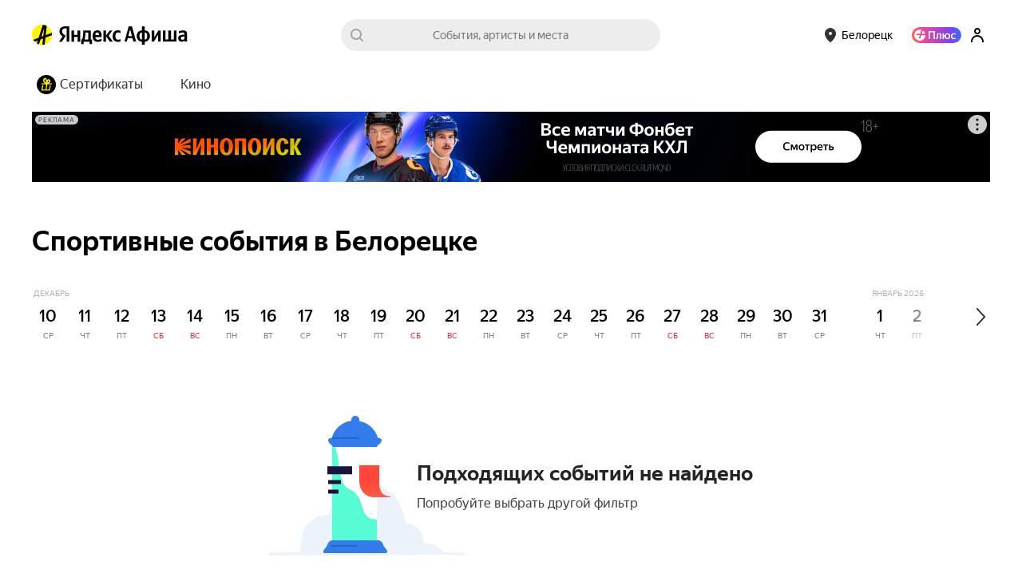

--- FILE ---
content_type: text/css
request_url: https://yastatic.net/s3/afisha-frontend/static/503/503.0/FooterCopyright.modern.css
body_size: -66
content:
.i97gMP{color:var(--opacity-black-50);font-size:12px;padding-bottom:2px;white-space:nowrap}
/*# sourceMappingURL=FooterCopyright.modern.css.map*/

--- FILE ---
content_type: text/javascript
request_url: https://yastatic.net/s3/afisha-frontend/static/503/503.0/6700.modern.js
body_size: 22271
content:
"use strict";(self.__LOADABLE_LOADED_CHUNKS__=self.__LOADABLE_LOADED_CHUNKS__||[]).push([[6700],{71779:(e,t,r)=>{r.d(t,{A:()=>n});let n={skeletonFeed:"xx2bLi",skeletonFeedTitle:"JsVo5F",skeletonFeedList:"V94Owo"}},49903:(e,t,r)=>{r.d(t,{A:()=>n});let n={skeletonFeedItem:"YtKE6j",skeletonFeedImage:"PvQepV",skeletonFeedInfo:"yWuuX6",skeletonInfoTitle:"LMo19F",skeletonPlace:"z9fcxT",vertical:"UQLyjh",skeletonFeed:"g7EoZA"}},96473:(e,t,r)=>{r.d(t,{A:()=>n});let n={rating:"p6Spvc",tooltip:"SyJ7OT",highRating:"dF2l4B",lowRating:"sCFybq",value:"h39kAc",medium:"t9bNzW",large:"LXfmR1",revertedTooltip:"u2r9lr"}},58523:(e,t,r)=>{r.d(t,{A:()=>n});let n={title:"nFow3t",text:"M3Y82A",carouselWrapper:"Pzvn93",carouselLoader:"Zp2086",hidden:"OYMWZn",featuredItem:"Wy1x0X",button:"gi5r_O",buttonNextSlide:"VM3wGe",buttonPrevSlide:"iAViwv"}},54003:(e,t,r)=>{r.d(t,{A:()=>n});let n={controls:"wO9Ylt"}},43293:(e,t,r)=>{r.d(t,{A:()=>n});let n={featured:"_BwwMV",info:"Bp4Kes",eventLink:"Rl7jRg",featuredTitle:"m5BxcW",preview:"pSshHk"}},37951:(e,t,r)=>{r.d(t,{A:()=>n});let n={wrapper:"kv6yQS"}},90915:(e,t,r)=>{r.d(t,{A:()=>n});let n={link:"Fe92kQ"}},42653:(e,t,r)=>{r.d(t,{A:()=>n});let n={featuredPromoImage:"WfjIXm"}},57269:(e,t,r)=>{r.d(t,{A:()=>n});let n={skeletonWrapper:"NijXP4",skeletonCarousel:"GqWdwV",skeletonSlide:"BSGUMk"}},77409:(e,t,r)=>{r.d(t,{A:()=>n});let n={slide:"mZ46i8",container:"bFiffV",blackout:"VqobW7"}},12729:(e,t,r)=>{r.d(t,{A:()=>n});let n={topInfo:"ESnipw",topTitle:"pgw3wX"}},48137:(e,t,r)=>{r.d(t,{A:()=>n});let n={featuredVideo:"ezZ4wl"}},76523:(e,t,r)=>{r.d(t,{A:()=>n});let n={button:"yZE19_",next:"xkjlHd",previous:"OgnLzD"}},92667:(e,t,r)=>{r.d(t,{A:()=>n});let n={root:"luej_3",content:"tlWAxz",more:"ium3rf"}},25385:(e,t,r)=>{r.d(t,{A:()=>n});let n={label:"XlDAVn",rounded:"xpbDhk",roundedPlus:"_1DFr9d",largeBadge:"kJj_LV",mediumBadge:"iXUl30",smallBadge:"GbvSfR",link:"kUlU5D",price:"Atba9S",discount:"tjIJG_"}},96834:(e,t,r)=>{r.d(t,{F:()=>i});var n=r(98968),a=r(86944),l=r(67027);let i=(0,n.Ay)`
    fragment Places on Places {
        items {
            ...Place
        }
        paging {
            ...Paging
        }
    }

    ${l.c}
    ${a.r}
`},63204:(e,t,r)=>{r.d(t,{r:()=>l});var n=r(98968),a=r(2509);let l=(0,n.Ay)`
    fragment FacetsButton on FacetsButton {
        tag {
            ...TagPreview
        }
        active
    }
    ${a.T}
`},72494:(e,t,r)=>{r.d(t,{r:()=>u});var n=r(98968),a=r(63204);let l=(0,n.Ay)`
    fragment FacetsSelect on FacetsSelect {
        emptyText
        options {
            ...FacetsButton
        }
    }
    ${a.r}
`,i=(0,n.Ay)`
    fragment RubricFacets on Facets {
        buttons {
            ...FacetsButton
        }
        selects {
            ...FacetsSelect
        }
    }
    ${a.r}
    ${l}
`;var o=r(86944);let s=(0,n.Ay)`
    fragment RubricFacetPlacePreview on PlacePreview {
        id
        url
        title
        isFavorite
    }
`,c=(0,n.Ay)`
    fragment RubricFacetPlaces on RubricFacetPlaces {
        items {
            place {
                ...RubricFacetPlacePreview
            }
        }
        paging {
            ...Paging
        }
    }
    ${s}
    ${o.r}
`,d=(0,n.Ay)`
    fragment RubricFacetSearchPlace on Place {
        id
        url
        title
        isFavorite
    }
`,u=(0,n.Ay)`
    query FacetsQuery($context: String!, $hasSuggestedPlace: Boolean!, $placeId: ID) {
        eventsFiltersTags: rubricFacets(tag: $context, device: web) {
            ...RubricFacets
        }

        eventsFiltersPlaces: rubricFacetPlaces(code: $context) {
            ...RubricFacetPlaces
        }

        suggestedPlace: place(id: $placeId) @include(if: $hasSuggestedPlace) {
            ...RubricFacetSearchPlace
        }
    }

    ${i}
    ${c}
    ${d}
`},7337:(e,t,r)=>{r.d(t,{$:()=>l});var n=r(98968),a=r(49105);let l=(0,n.Ay)`
    query FeaturedQuery(
        $tag: String!
        $desktop: Boolean!
        $ticketsEnabled: Boolean!
        $isFeaturedPersonalized: Boolean!
        $limit: PagingLimitInput!
        $offset: PagingOffsetInput!
    ) {
        featured(context: $tag, type: feature, device: web, paging: { limit: $limit, offset: $offset })
            @skip(if: $isFeaturedPersonalized) {
            ...FeaturedList
        }
        featuredPersonalized(context: $tag, type: feature, device: web, paging: { limit: $limit, offset: $offset })
            @include(if: $isFeaturedPersonalized) {
            ...FeaturedList
        }
    }

    ${a.n}
`},78991:(e,t,r)=>{r.d(t,{I:()=>n});let n=({selections:e})=>{if(!e)return[];let t=[];for(let r of e)r&&!r.isAllEventsSelection&&t.push(r);return t}},44346:(e,t,r)=>{r.d(t,{T:()=>n});let n=e=>{let{paging:t,items:r}=e;return{canSearch:t.total>r.length,popularPlaces:r.reduce((e,{place:{id:t,title:r}})=>t&&r?[...e,{id:t,title:r}]:e,[])}}},31447:(e,t,r)=>{r.d(t,{M:()=>a});let n=(e,t)=>t&&t.tag&&t.tag.code&&t.tag.name?[...e,{code:t.tag.code,name:t.tag.name}]:e,a=e=>({tagButtons:e.buttons.reduce(n,[]),tagSelects:e.selects.reduce((e,t)=>t&&t.emptyText&&t.options.length>0?[...e,{title:t.emptyText,options:t.options.reduce(n,[])}]:e,[])})},96514:(e,t,r)=>{r.d(t,{p:()=>a});var n=r(74351);let a=e=>{if(!e)return null;let t=[];for(let r of e.items)r&&t.push((0,n.V)(r));return{items:t,paging:e.paging}}},17959:(e,t,r)=>{r.d(t,{q:()=>s});var n=r(33962),a=r(74351),l=r(96142),i=r(93070),o=function(e){return e.closedPreviewDesktop="promoImage2ClosedPreviewDesktop",e.closedPreviewTouch="promoImage2ClosedPreviewTouch",e}(o||{});let s=e=>{let t=[];for(let r of e){let{interval:e,mainTag:s,actualEvents:c,count:d}=r,u=[];if(c)for(let e of c)e&&u.push((0,a.V)(e));let m={...(0,n.c)(r,Object.values(o)),date:e?.date,period:e?.period,mainTag:(0,l.t)(s,{isPlural:!0}),actualEvents:{data:u,paging:{total:d,limit:u.length,offset:0}},promoImage2:(0,i.l)(o,r)};t.push(m)}return t}},21147:(e,t,r)=>{r.d(t,{W:()=>s});var n=r(26287),a=r(41594),l=r.n(a),i=r(2381);let o=(0,n.Ay)({resolved:{},chunkName:()=>"index",isReady(e){let t=this.resolve(e);return!0===this.resolved[t]&&!!r.m[t]},importAsync:()=>r.e(3057).then(r.bind(r,30138)),requireAsync(e){let t=this.resolve(e);return this.resolved[t]=!1,this.importAsync(e).then(e=>(this.resolved[t]=!0,e))},requireSync(e){return r(this.resolve(e))},resolve:()=>30138},{fallback:l().createElement(i.B,null),ssr:!1}),s=e=>l().createElement(o,e)},2381:(e,t,r)=>{r.d(t,{B:()=>d});var n=r(41594),a=r.n(n),l=r(41784),i=r(46243),o=r(81935),s=r(70433),c=r(71779);let d=()=>{let e=(0,l.G)(i.O9);return a().createElement("div",{className:c.A.skeletonFeed},a().createElement(o.E,{className:c.A.skeletonFeedTitle}),a().createElement("div",{className:c.A.skeletonFeedList},a().createElement(s.p,{amount:e?4:3})))}},70433:(e,t,r)=>{r.d(t,{p:()=>s});var n=r(34164),a=r(41594),l=r.n(a),i=r(81935),o=r(49903);let s=({amount:e=1,isVertical:t=!1})=>l().createElement(l().Fragment,null,[...Array(e)].map((e,r)=>l().createElement("div",{key:r,className:(0,n.A)(o.A.skeletonFeedItem,t&&o.A.vertical)},l().createElement(i.E,{className:o.A.skeletonFeedImage}),l().createElement("div",{className:o.A.skeletonFeedInfo},l().createElement(i.E,{className:o.A.skeletonInfoTitle}),l().createElement(i.E,{className:o.A.skeletonPlace})))))},78387:(e,t,r)=>{r.d(t,{j:()=>f});var n=r(83088),a=r(59887),l=r(41594),i=r.n(l),o=r(64612),s=r(9938),c=r(38594),d=r(41784),u=r(5917),m=r(44886),p=r(5709),g=r(88873);let f=e=>{let t=(0,d.G)(u.Xj),r=(0,d.G)(m.DZ),l=r?.show_multifilters==="on"&&!(0,n.c)();return i().createElement(v,{"data-component":"EventsFiltersDesktop"},e.shouldShowOpenedCalendar&&i().createElement(h,null,i().createElement(g.V,{metrikaEntry:{context:[t]}},i().createElement(c.I,{size:"l"}))),e.shouldShowFilters&&i().createElement(E,null,l?i().createElement(a.f,null):i().createElement(p.sS,{itemsCssSelector:"[data-component=Chip]",itemsCountToSlide:3},i().createElement(k,null,i().createElement(g.V,{metrikaEntry:{context:[t]}},i().createElement(s.Q,{isTouch:!1,hasSelections:e.hasSelections}))))))},v=o.Ay.div.withConfig({displayName:"Wrapper",componentId:"sc-1ren1br-0"})(["margin:-22px -20px;& ","{padding:22px 0;}& *{box-sizing:border-box;}"],p.sS.$elements.Slider),E=o.Ay.div.withConfig({displayName:"FiltersWrapper",componentId:"sc-1ren1br-1"})(["& ","{border:0 solid #fff;border-left-width:20px;}& ","{border:0 solid #fff;border-right-width:20px;}"],p.sS.$elements.ControlLeft,p.sS.$elements.ControlRight),h=o.Ay.div.withConfig({displayName:"CalendarHolder",componentId:"sc-1ren1br-2"})(["margin:0 5px -23px 20px;"]),k=o.Ay.div.withConfig({displayName:"Inner",componentId:"sc-1ren1br-3"})(["display:flex;flex-wrap:nowrap;padding:0 20px;"])},84162:(e,t,r)=>{r.d(t,{m:()=>g});var n=r(83088),a=r(59887),l=r(41594),i=r(64612),o=r(9938),s=r(38594),c=r(41784),d=r(5917),u=r(44886),m=r(82259),p=r(88873);let g=e=>{let{hasSelections:t,shouldShowFilters:r,shouldShowOpenedCalendar:i}=e,m=(0,c.G)(d.Xj),g=(0,c.G)(u.DZ),b=g?.show_multifilters==="on"&&!(0,n.c)();return l.createElement(E,{"data-component":"EventsFiltersTouch"},i&&l.createElement(v,null,l.createElement(s.I,{size:"s"})),r&&l.createElement(f,null,l.createElement(h,null,b?l.createElement(a.f,null):l.createElement(k,null,l.createElement(p.V,{metrikaEntry:{context:[m]}},l.createElement(o.Q,{isTouch:!0,hasSelections:t}))))))},f=i.Ay.div.withConfig({displayName:"ScrollbarConcealer",componentId:"sc-6fhjr8-0"})(["overflow-y:hidden;"]),v=i.Ay.div.withConfig({displayName:"CalendarHolder",componentId:"sc-6fhjr8-1"})(["margin:15px 0 0 12px;& + ","{margin-top:-4px;}"],f),E=i.Ay.div.withConfig({displayName:"NativeScroll",componentId:"sc-6fhjr8-2"})(["overflow-y:hidden;& *{box-sizing:border-box;}"]),h=i.Ay.div.withConfig({displayName:"NativeScrollInner",componentId:"sc-6fhjr8-3"})(["overflow-x:auto;margin-bottom:-10px;padding-bottom:10px;-webkit-overflow-scrolling:touch;"]),k=i.Ay.div.withConfig({displayName:"Root",componentId:"sc-6fhjr8-4"})(["display:flex;flex-wrap:nowrap;padding:16px 0 18px 12px;& ","{padding-right:12px;}"],m.C.$elements.Item)},17538:(e,t,r)=>{r.d(t,{$:()=>s});var n=r(39161),a=r(41594),l=r(78268),i=r(88873),o=r(10181);let s=a.memo(e=>{let{items:t,selectedDate:r,selectedPeriod:s,onSelect:c,ItemComponent:d,shouldTranslate:u=!0}=e,{i18n:m}=(0,n.uB)(),p=(0,l.js)(t,m,u);return a.createElement(a.Fragment,null,p.map(({name:e,date:n,period:l},u)=>{let m=n===r&&l===s,p=()=>c(),g={isActive:m,label:e,onClick(){m?p():c({date:n,period:l})},onReset:p},f=t[u].name;return a.createElement(i.V,{trackShow:!0,trackClick:!0,metrikaEntry:{context:["date_preset",f]},key:u},e=>a.createElement(d,{ref:e},a.createElement(o.$,g)))}))})},82259:(e,t,r)=>{r.d(t,{C:()=>b});var n=r(41594),a=r(16833),l=r(64612),i=r(23541),o=r(37229),s=r(57697),c=r(65374),d=r(41784),u=r(8263),m=r(64821),p=r(88873),g=r(17538),f=r(25377),v=r(5187),E=r(36551),h=r(48551);let k=(0,a.F)(n.memo)(m.B),b=e=>{let t=!!e.isTouch,r=(0,d.G)(u.k),a=(0,s.o)(),{shouldShowDateFilter:l=!0,selectionInterval:m,shouldShowRubricFilter:b,onTotalReset:A,onTotalHide:S,onDateChange:x,onRubricChange:I,onPlaceChange:C,onTagsChange:T}=e,N=e=>{x(e),r&&(e&&e.date?a.set("date",e.date).set("period",`${e.period}`):a.delete("date").delete("period"))},P=e=>{if(C(e),r){let{id:t}=e,r=a.get("place");r&&r===t?r===t&&a.delete("place"):a.set("place",t)}},$=e=>{T(e),r&&(e.length?a.set("filter",e):a.delete("filter"))};return n.createElement(p.V,{metrikaEntry:{context:["filters"]}},n.createElement(y,{"data-component":"Filters","data-test-id":"filters.root"},n.createElement(w,{isHidden:!e.showResetButton},n.createElement(f.U,{isHidden:!e.showResetButton,onClick:b?()=>{A(),r&&a.delete("sort").delete("place").delete("filter")}:()=>{S(),r&&a.delete("sort").delete("place").delete("filter").delete("rubric")}})),l&&n.createElement(w,null,n.createElement(k,{isTouch:t,selectedDate:e.selectedDate.date,selectedPeriod:e.selectedDate.period,onChange:N,selectionInterval:m})),b&&n.createElement(w,null,n.createElement(v.e,{isTouch:t,options:e.rubricSelect?.options,onChange:e=>{I(e),r&&(e?a.set("rubric",e):a.delete("rubric"))},value:e.rubricSelect?.value,testId:"filters__select_rubric"})),e.datePresets&&(0,o.vb)(m)&&n.createElement(g.$,{items:e.datePresets,selectedDate:e.selectedDate.date,selectedPeriod:e.selectedDate.period,ItemComponent:w,onSelect:N}),e.places&&e.places.tagCode&&n.createElement(w,null,r?n.createElement(c.V,{tagCode:e.places.tagCode,canSearch:e.places.canSearch,selectedPlace:e.selectedPlace,popularPlaces:e.places.popularPlaces,onChange:P,isTouch:t,isRubric:b}):n.createElement(i.w,{tagCode:e.places.tagCode,canSearch:e.places.canSearch,selectedPlace:e.selectedPlace,popularPlaces:e.places.popularPlaces,onChange:P,isTouch:t,isRubric:b})),e.tagsSelects&&n.createElement(h.w,{items:e.tagsSelects,selected:e.selectedTags,onChange:$,ItemComponent:w,isTouch:t}),e.tagsButtons&&n.createElement(E._,{items:e.tagsButtons,selected:e.selectedTags,onChange:$,ItemComponent:w})))},y=l.Ay.span.withConfig({displayName:"Root",componentId:"sc-14od7wl-0"})(["display:flex;flex-wrap:nowrap;"]),w=l.Ay.span.withConfig({displayName:"Item",componentId:"sc-14od7wl-1"})(["padding-right:12px;transition:margin 0.3s ease;&:last-child{padding-right:0;}",""],e=>e.isHidden?(0,l.AH)(["padding-right:0 !important;"]):"");b.$elements={Root:y,Item:w}},25377:(e,t,r)=>{r.d(t,{U:()=>i});var n=r(41594),a=r(64612),l=r(88873);let i=n.memo(e=>n.createElement(l.V,{metrikaEntry:{context:["reset"]},trackShow:!e.isHidden,trackClick:!0},t=>n.createElement(c,{isHidden:e.isHidden,onClick:e.onClick,ref:t}))),o=e=>e.theme.chip2.height.m,s=e=>e.isHidden?1:o(e),c=a.Ay.button.withConfig({displayName:"Button",componentId:"orpn92-0"})(["width:","px;height:","px;display:block;padding:0;margin-left:","px;background:transparent;cursor:pointer;overflow:hidden;outline:0;border:0;transition:width 0.3s ease;&::after{content:'';width:","px;height:","px;display:inline-block;border-radius:100%;background:#333 url(",") no-repeat 50% 50%;background-size:12px;cursor:pointer;transform:scale(",");transition:transform 0.3s ease;}"],e=>s(e),e=>o(e),e=>e.isHidden?-1:0,e=>o(e),e=>o(e),r(60668),e=>+!e.isHidden)},36551:(e,t,r)=>{r.d(t,{_:()=>i});var n=r(41594),a=r(88873),l=r(10181);let i=n.memo(({items:e,selected:t,ItemComponent:r,onChange:i})=>n.createElement(n.Fragment,null,e.map(({id:e,label:o},s)=>n.createElement(a.V,{trackShow:!0,trackClick:!0,metrikaEntry:{context:["tag_buttons",e]},key:s},a=>{let s={label:o,isActive:t.includes(e),onClick(){i(t.some(t=>t===e)?t.filter(t=>t!==e):[...t,e])}};return n.createElement(r,{ref:a},n.createElement(l.$,s))}))))},48551:(e,t,r)=>{r.d(t,{w:()=>o});var n=r(41594),a=r(8980),l=r(88873),i=r(85129);let o=e=>{let{items:t,selected:r,ItemComponent:o,isTouch:s,onChange:c}=e;return n.createElement(n.Fragment,null,t.map((e,t)=>{function d(){return r.filter(e=>!p.some(t=>t.id===e))}let{label:u,value:m,options:p}=e,g={value:m,options:p,isTouch:s,labels:{title:u},onReset(){c(d())},onChange(e){if(e){var t;c((t=e.id,r.some(e=>e===t))?r.filter(t=>t!==e.id):d().concat(e.id))}},metrikaEntry:{context:[""]}};return n.createElement(l.V,{trackShow:!0,trackClick:!0,metrikaEntry:{context:["tag_selects",(0,a.s)(u)]},key:t},e=>n.createElement(o,{ref:e},n.createElement(i.l,g)))}))}},96518:(e,t,r)=>{r.d(t,{Y:()=>o});var n=r(41594),a=r.n(n),l=r(23565);function i(){return(i=Object.assign?Object.assign.bind():function(e){for(var t=1;t<arguments.length;t++){var r=arguments[t];for(var n in r)({}).hasOwnProperty.call(r,n)&&(e[n]=r[n])}return e}).apply(null,arguments)}let o=(0,n.forwardRef)((e,t)=>a().createElement(l.F,i({},e,{forwardedRef:t})))},23565:(e,t,r)=>{r.d(t,{F:()=>i});var n=r(41594),a=r.n(n),l=r(1126);class i extends n.Component{componentDidMount(){document.lazyLoadInstance&&document.lazyLoadInstance.update()}componentDidUpdate(){document.lazyLoadInstance&&document.lazyLoadInstance.update()}render(){let{loop:e,muted:t,preload:r,width:n,height:i,playsInline:o,poster:s,className:c,children:d,forwardedRef:u}=this.props;return a().createElement("video",{width:n,height:i,loop:e,muted:t,preload:r,playsInline:o,className:`${c} ${l.J}`,"data-poster":s,ref:u},d)}}},22296:(e,t,r)=>{r.d(t,{v:()=>o});var n=r(16833),a=r(37217),l=r(92280),i=r(35576);let o=(0,n.F)(e=>e,(0,a.D)(),(0,l.e)())(i.Q)},33034:(e,t,r)=>{r.d(t,{z:()=>l});var n=r(98968),a=r(96834);let l=(0,n.Ay)`
    query places(
        $context: String!
        $paging: PagingInput!
        $desktop: Boolean!
        $ticketsEnabled: Boolean!
        $coordinates: CoordinatesInput
        $sort: PlacesSort
        $search: String
        $sessionTags: [String]
        $placeTags: [String]
        $eventTags: [String]
    ) {
        places(
            context: $context
            paging: $paging
            coordinates: $coordinates
            sort: $sort
            search: $search
            sessionTags: $sessionTags
            placeTags: $placeTags
            eventTags: $eventTags
        ) {
            ...Places
        }
    }
    ${a.F}
`},59829:(e,t,r)=>{r.d(t,{z:()=>s});var n=r(41594),a=r.n(n),l=r(60233),i=r(22260);let o={root:"Z15Irv"},s=({typeCode:e})=>{let t=(0,l.I)(e);return a().createElement("div",{className:o.root},a().createElement(i.I,{type:t,width:120,height:120}))}},44645:(e,t,r)=>{r.d(t,{d:()=>s});var n=r(14207),a=r(39161),l=r(41594),i=r.n(l);let o={allEvents:"MjPQKb"},s=({link:e})=>e?i().createElement(n.$n,{color:"primary",size:"xl",as:"a",href:e,className:o.allEvents},i().createElement(a.x6,{id:"components.all_events_button.text",message:"Все события",comment:"Ссылка для перехода на все события из блока подборок на таче"})):null},43461:(e,t,r)=>{r.d(t,{n:()=>g});var n=r(87347),a=r(34164),l=r(41594),i=r.n(l),o=r(77597),s=r(41784),c=r(36714),d=r(46243),u=r(50850),m=r(6254);let p={profit:"C6Sfye"},g=e=>{let{className:t}=e,r=(0,s.G)(c.X4),l=(0,s.G)(d.O9);return r?null:l?i().createElement(m.N,{id:u.B.Rubric,adfoxBrandingId:"R-A-330627-10",puid:n.v_.RUBRICS,"data-test-id":"bigCommercialBanner.wrapper"}):i().createElement(o.j,{width:"100%",height:"250px",ids:["R-A-330627-10","R-A-330627-19","R-A-330627-20"],className:(0,a.A)(p.profit,t),"data-test-id":"bigCommercialBanner.wrapper"})}},4839:(e,t,r)=>{r.d(t,{X:()=>c});var n=r(39161),a=r(34164),l=r(41594),i=r.n(l),o=r(96473),s=r(78462);let c=({rating:e,options:t})=>{let{orientation:r="up",size:l=s.z.MEDIUM}=t||{},{value:c,type:d}=e;return i().createElement("div",{className:o.A.rating},i().createElement("div",{className:(0,a.A)(o.A.value,{[o.A.medium]:l===s.z.MEDIUM,[o.A.large]:l===s.z.LARGE},c<7?o.A.lowRating:o.A.highRating)},c.toFixed(1)),i().createElement("div",{className:(0,a.A)(o.A.tooltip,{[o.A.revertedTooltip]:"down"===r})},"kinopoisk"===d?i().createElement(n.x6,{id:"components.event_rating_with_tooltip.tooltip.kinopoisk",message:"Рейтинг на КиноПоиске",comment:"Всплывашка при наведении на рейтинг кинопоиска в новой карточке события"}):i().createElement(n.x6,{id:"components.event_rating_with_tooltip.tooltip.user",message:"Рейтинг пользователей",comment:"Всплывашка при наведении на пользовательский рейтинг в новой карточке события"})))}},78462:(e,t,r)=>{r.d(t,{z:()=>n});let n=function(e){return e.MEDIUM="medium",e.LARGE="large",e}({})},30981:(e,t,r)=>{r.d(t,{r:()=>g});var n=r(34164),a=r(41594),l=r.n(a),i=r(4589),o=r(88873),s=r(41784),c=r(5917),d=r(39829),u=r(28315),m=r(63963),p=r(58523);let g=({featured:e,isLoading:t,topEventsIdsFromProps:r})=>{let g=(0,a.useRef)(null),[f,v]=(0,a.useState)(0),E=(0,s.G)(c.Xj)||"main",h=()=>{g.current?.slickNext()},k=()=>{g.current?.slickPrev()};if(!e?.length)return null;let[b]=e,y=["rubric",E,"landing","featured"];return e.length<3?l().createElement(o.V,{metrikaEntry:{context:y},trackClick:!0,trackShow:!0},e=>l().createElement("div",{className:p.A.carouselWrapper,ref:e,"data-test-id":"featured.sliderContainer"},t?l().createElement(u.G,null):l().createElement("div",{className:p.A.featuredItem},l().createElement(m.i,{total:1,position:1,item:b,currentSlide:1,topEventsIdsFromProps:r})))):l().createElement(o.V,{metrikaEntry:{context:y},trackClick:!0,trackShow:!0},a=>l().createElement("div",{ref:a,className:p.A.carouselWrapper,"data-test-id":"featured.sliderContainer"},t?l().createElement(u.G,null):l().createElement(l().Fragment,null,l().createElement(i.A,{ref:e=>{e&&(g.current=e)},infinite:!0,slidesToShow:1,arrows:!1,variableWidth:!0,autoplay:!0,draggable:!0,autoplaySpeed:5e3,afterChange:e=>{v(e)}},e.map((t,n)=>l().createElement(m.i,{key:n,position:n+1,total:e.length,item:t,currentSlide:f+1,topEventsIdsFromProps:r}))),l().createElement(o.V,{trackClick:!0,trackShow:!0,metrikaEntry:{context:[...y,"featured_switch","prev"]}},e=>l().createElement(d.W,{className:(0,n.A)(p.A.button,p.A.buttonPrevSlide),onClick:k,direction:"previous",ref:e,"data-test-id":"featured.sliderPrevButton"})),l().createElement(o.V,{trackClick:!0,trackShow:!0,metrikaEntry:{context:[...y,"featured_switch","next"]}},e=>l().createElement(d.W,{className:(0,n.A)(p.A.button,p.A.buttonNextSlide),onClick:h,ref:e,"data-test-id":"featured.sliderNextButton"})))))}},3437:(e,t,r)=>{r.d(t,{L:()=>f});var n=r(86587),a=r(94987),l=r(23251),i=r(38892),o=r(83088),s=r(39161),c=r(38050),d=r(41784),u=r(5917),m=r(41594),p=r.n(m),g=r(27855);let f=({item:e,position:t,currentSlide:r,total:m,topEventsIdsFromProps:f})=>{let v,E=(0,d.G)(u.Xj)||"main";if((0,o.c)())v=f;else{let{topEventsIds:e}=(0,c.q)();v=e}let h=(0,a.k)(),{_:k}=(0,s.uB)();if(!e.event.event)return null;let b=`rubric_${E}_featured`,{darkTheme:y,title:w,event:{event:A,scheduleInfo:S,classified:x}}=e,{promoImage2:I,promoVideo:C,promoVideo2:T,id:N,tags:P,contentRating:$,url:M}=A,_=h.buildEventPageUrl(M,{source:b,refererSurface:"featured"}),D=k({id:"components.featured_desktop.advert.classified",message:"Реклама"}),L=x?D:P.find(e=>e?.type==="format")?.name,R=L?`${L}${l.Q}${$}`:$,F=!!v?.includes(N),z=A.type.code!==n.T.QUEST,B=[S?.placePreview,z&&(0,i.g)(S)].filter(e=>"string"==typeof e),j=B.length?B.join(l.t):null;return p().createElement(g.P,{isDarkTheme:y,video:C?.featuredDesktop??T?.featuredDesktop,image:I?.featuredDesktop,alt:w??"",info:{link:_,title:w,preview:j,subtitle:R,event:A,shouldShowTopEventBadge:F,scheduleInfo:S,position:t,currentSlide:r,classified:x,total:m},metrikaEntry:{context:["rubric",E,"landing","featured",`pos_no_${t}`,e.id,"event"]}})}},43517:(e,t,r)=>{r.d(t,{b:()=>g});var n=r(41594),a=r.n(n),l=r(80884),i=r(65826),o=r(22296),s=r(99114),c=r(41784),d=r(36714),u=r(46871),m=r(86766),p=r(54003);let g=({event:e,link:t,scheduleInfo:r})=>{let n=(0,c.G)(d.o4),g=r?.pushkinCardAllowed&&!n,f=e?.tickets?.some(e=>e?.plusWalletPercent&&e.plusWalletPercent>0),v=e?.tickets?.reduce((e,t)=>t?.plusWalletPercent&&t.plusWalletPercent>e?t.plusWalletPercent:e,0)??0;return a().createElement("div",{className:p.A.controls},f&&v>0&&!n&&a().createElement(l.E,{size:i.N.Large,amount:v}),g&&a().createElement(o.v,{size:s.L.Large}),a().createElement(u.Z,{url:t,event:e,options:{showDiscount:!0,isRounded:!0,size:m._.Large},"data-test-id":"featureDesktopEventInfo.ticketsPrice"}))}},53031:(e,t,r)=>{r.d(t,{K:()=>s});var n=r(41594),a=r.n(n),l=r(41784),i=r(5917),o=r(27855);let s=({item:e,position:t,currentSlide:r,total:n})=>{let{promoImage2:s,promoVideo2:c,title:d,subtitle:u,customUrl:m,id:p,darkTheme:g,image:f}=e,v=(0,l.G)(i.Xj)||"main",E=s.featuredDesktop??f?.featuredBanner;return a().createElement(o.P,{isDarkTheme:g,video:c.featuredDesktop,image:E,alt:d??"",info:{title:d,preview:u,link:m??"",position:t,currentSlide:r,total:n},metrikaEntry:{context:["rubric",v,"landing","featured",`pos_no_${t}`,p,"custom"]}})}},71491:(e,t,r)=>{r.d(t,{Z:()=>s});var n=r(41594),a=r.n(n),l=r(90737),i=r(17383),o=r(43293);let s=({info:e})=>{let{title:t,subtitle:r,preview:n,event:s,shouldShowTopEventBadge:c}=e;return a().createElement("div",{className:o.A.featured},a().createElement(i.w,{shouldShowTopEventBadge:c,subtitle:r,event:s}),a().createElement("div",{className:o.A.info},t&&a().createElement(l.Z,{className:o.A.featuredTitle,title:t}),n&&a().createElement("p",{className:o.A.preview},n)))}},90737:(e,t,r)=>{r.d(t,{Z:()=>i});var n=r(41594),a=r.n(n),l=r(49786);let i=({title:e,className:t})=>"string"==typeof e?a().createElement("h3",{className:t,dangerouslySetInnerHTML:{__html:(0,l.o)(e)},"data-test-id":"featured.slideTitle"}):a().createElement("h3",{className:t},e)},28561:(e,t,r)=>{r.d(t,{$:()=>c});var n=r(41594),a=r.n(n),l=r(69325),i=r(58819),o=r(84823),s=r(37951);let c=({media:e,link:t,shouldPlayVideo:r,isLazy:n,alt:c=""})=>e?a().createElement(a().Fragment,null,a().createElement(l.r,{link:t}),"video"===e.type?a().createElement("div",{className:s.A.wrapper},a().createElement(o.e,{video:e,shouldPlayVideo:r,isLazy:n})):a().createElement(i.F,{image:e,alt:c,isLazy:n})):a().createElement("div",{className:s.A.wrapper},a().createElement(l.r,{link:t}))},69325:(e,t,r)=>{r.d(t,{r:()=>u});var n=r(41594),a=r.n(n),l=r(96438),i=r(10174),o=r(41784),s=r(98471),c=r(90915);function d(){return(d=Object.assign?Object.assign.bind():function(e){for(var t=1;t<arguments.length;t++){var r=arguments[t];for(var n in r)({}).hasOwnProperty.call(r,n)&&(e[n]=r[n])}return e}).apply(null,arguments)}let u=({link:e,children:t})=>{let r=(0,o.G)(s.ud),n=i.V.checkIfIsInternalUrl(e),u=n?(0,l.O$)(e,{city:r},!0):e;return a().createElement("a",d({className:c.A.link,href:u,onMouseDown:e=>{e.preventDefault()}},n&&{target:"_blank",rel:"noopenner noreferrer"}),t)}},70487:(e,t,r)=>{r.d(t,{E:()=>c});var n=r(41594),a=r.n(n),l=r(94987),i=r(41784),o=r(5917),s=r(27855);let c=({item:e,position:t,currentSlide:r,total:n})=>{let c=(0,i.G)(o.Xj)||"main",d=(0,l.k)(),{darkTheme:u,title:m,place:{url:p,promoImage2:g,promoVideo2:f,title:v,type:{name:E}},id:h}=e,k=c?`rubric_${c}_featured`:"",b=d.buildPageUrl(p,{source:k}),y=m||v||"";return a().createElement(s.P,{isDarkTheme:u,video:f.featuredDesktop,image:g.featuredDesktop,alt:y,info:{title:y,subtitle:E,link:b,position:t,currentSlide:r,total:n},metrikaEntry:{context:["rubric",c,"landing","featured",`pos_no_${t}`,h,"place"]}})}},58819:(e,t,r)=>{r.d(t,{F:()=>s});var n=r(41594),a=r.n(n),l=r(67203),i=r(81184),o=r(42653);let s=({image:e,alt:t,isLazy:r})=>{let{retina:n}=e,s={src:e.url,srcSet:(0,i._x)(n),alt:t,width:940,height:380,className:o.A.featuredPromoImage};return r?a().createElement(l.o,s):a().createElement("img",s)}},68225:(e,t,r)=>{r.d(t,{n:()=>u});var n=r(39161),a=r(41594),l=r.n(a),i=r(94987),o=r(41784),s=r(5917),c=r(60335),d=r(27855);let u=({item:e,position:t,currentSlide:r,total:a})=>{let u=(0,o.G)(s.Xj)||"main",m=(0,i.k)();if(!e.selection)return null;let{title:p,selection:{url:g,promoImage2:f,promoVideo:v,promoVideo2:E,name:h,count:k},darkTheme:b}=e,y=`rubric_${u}_featured`,w=m.buildPageUrl(g,{source:y});return l().createElement(d.P,{isDarkTheme:b,video:v?.featuredDesktop??E?.featuredDesktop,image:f.featuredDesktop,alt:p||h,info:{link:w,subtitle:l().createElement(n.x6,{id:"components.featured_desktop.selection",message:"Подборка"}),preview:l().createElement(c.l,{count:k}),title:p||h,position:t,currentSlide:r,total:a},metrikaEntry:{context:["rubric",u,"landing","featured",`pos_no_${t}`,e.id,"selection"]}})}},28315:(e,t,r)=>{r.d(t,{G:()=>o});var n=r(41594),a=r.n(n),l=r(81935),i=r(57269);let o=()=>a().createElement("div",{className:i.A.skeletonWrapper},a().createElement("div",{className:i.A.skeletonCarousel},a().createElement("div",null,a().createElement(l.E,{className:i.A.skeletonSlide})),a().createElement("div",null,a().createElement(l.E,{className:i.A.skeletonSlide}))))},63963:(e,t,r)=>{r.d(t,{i:()=>d});var n=r(41594),a=r.n(n),l=r(25797),i=r(3437),o=r(53031),s=r(70487),c=r(68225);let d=({position:e,item:t,currentSlide:r,total:n,topEventsIdsFromProps:d})=>{switch(t.type){case l.X.PLACE_PREVIEW:return a().createElement(s.E,{item:t,position:e,currentSlide:r,total:n});case l.X.FEATURED_CUSTOM:return a().createElement(o.K,{item:t,position:e,currentSlide:r,total:n});case l.X.SELECTION:return a().createElement(c.n,{item:t,position:e,currentSlide:r,total:n});case l.X.ACTUAL_EVENT:default:return a().createElement(i.L,{item:t,position:e,currentSlide:r,total:n,topEventsIdsFromProps:d})}}},27855:(e,t,r)=>{r.d(t,{P:()=>p});var n=r(34164),a=r(41594),l=r.n(a),i=r(88873),o=r(30661),s=r(8716),c=r(43517),d=r(71491),u=r(28561),m=r(77409);let p=({video:e,image:t,alt:r,info:a,metrikaEntry:p,isDarkTheme:g})=>{let{event:f,shouldShowTopEventBadge:v,scheduleInfo:E,link:h,classified:k,position:b,currentSlide:y,total:w}=a,A=e?{...e,type:"video"}:t?{...t,type:"image"}:null;return l().createElement(i.V,{classifiedEntry:k&&{clickUrl:k.clickUrl,showUrl:k.statUrl},metrikaEntry:p,trackClick:!0,trackShow:!0},e=>l().createElement("div",{ref:e,className:m.A.slide},l().createElement("div",{"data-test-id":`featuredDesktopSlideContent.${f?.id}`,className:(0,n.A)(m.A.container,{[m.A.blackout]:!A||g})},l().createElement(u.$,{shouldPlayVideo:b===y,isLazy:b>2&&b!==w,media:A,alt:r,link:h}),l().createElement(d.Z,{info:a}),f&&l().createElement(c.b,{event:f,scheduleInfo:E,link:h}),v&&l().createElement(o.j,{className:s.D.FeaturedDesktop}))))}},17383:(e,t,r)=>{r.d(t,{w:()=>u});var n=r(41594),a=r.n(n),l=r(52982),i=r(71850),o=r(21929),s=r(4839),c=r(78462),d=r(12729);let u=({shouldShowTopEventBadge:e,subtitle:t,event:r})=>{let n;try{n=(0,o.W)()}catch{}let u=n?.hide_rating_ids||"",m=!(0,l.M)(u,r?.id)&&r&&(0,i.e)(r);return e?null:a().createElement("div",{className:d.A.topInfo},m&&a().createElement(s.X,{rating:m,options:{orientation:"down",size:c.z.LARGE}}),t&&a().createElement("p",{className:d.A.topTitle},t))}},84823:(e,t,r)=>{r.d(t,{e:()=>g});var n=r(41594),a=r.n(n),l=r(61225),i=r(16817),o=r(96518),s=r(41784),c=r(5917),d=r(72651),u=r(48137);let m=new Set,p=new Set,g=({video:e,shouldPlayVideo:t,isLazy:r})=>{let[g,f]=(0,n.useState)(Date.now()),{poster:v,mp4:E,webm:h}=e,k=(0,l.wA)(),b=(0,n.useRef)(null),y=(0,s.G)(c.Xj)||"main",w=E||h||v.x1.url;(0,i.A)(async()=>{if(b.current)if(t)try{await b.current.play(),!p.has(w)&&m.has(w)&&(p.add(w),k((0,d.XV)(["rubric",y,"landing","video","active",Date.now()-g])))}catch{b.current.pause()}else b.current.pause()},[t,w,g,y,k]);let A={loop:!0,muted:!0,preload:"none",poster:v.x1.url,playsInline:!0,className:u.A.featuredVideo,onCanPlay:()=>{m.has(w)||(m.add(w),k((0,d.XV)(["rubric",y,"landing","video","loaded",Date.now()-g])),f(Date.now()))},ref:b,children:[a().createElement("source",{key:E,src:E,type:"video/mp4"}),a().createElement("source",{key:h,src:h,type:"video/webm"})]};return r?a().createElement(o.Y,A):a().createElement("video",A)}},53187:(e,t,r)=>{r.d(t,{s:()=>ey});var n=r(39161),a=r(41594),l=r.n(a),i=r(94987),o=r(41784),s=r(12199),c=r(36714),d=r(34164);let u=function(e){return e[e.None=0]="None",e[e.Left=1]="Left",e[e.Right=2]="Right",e}({}),m=({ref:e,sliderWrapperRef:t,itemsCount:r,onTouchStart:n=()=>void 0,onTouchMove:l=()=>void 0,onTouchEnd:i=()=>void 0,onTransitionEnd:o=()=>void 0})=>{let s=(0,a.useRef)(0),c=(0,a.useRef)(0),d=(0,a.useRef)(0),m=(0,a.useRef)({x:0,y:0}),p=(0,a.useRef)(0),g=(0,a.useRef)(!1);(0,a.useEffect)(()=>{let t=e.current;return t&&r>1&&(t.onmousedown=f,t.addEventListener("touchstart",f),t.addEventListener("touchend",E),t.addEventListener("touchmove",v),t.addEventListener("transitionend",o)),()=>{t&&(t.removeEventListener("touchstart",f),t.removeEventListener("touchend",E),t.removeEventListener("touchmove",v),t.removeEventListener("transitionend",o))}},[e,r]);let f=t=>{p.current=Date.now();let r=e.current;d.current=r?r.getBoundingClientRect().x:0,"touchstart"===t.type&&"touches"in t?(s.current=t.touches[0].clientX,m.current={x:t.touches[0].clientX,y:t.touches[0].clientY}):"clientX"in t&&(s.current=t.clientX,m.current={x:t.clientX,y:t.clientY},document.onmouseup=E,document.onmousemove=v),n()},v=r=>{let n=0;if("touchmove"===r.type&&"touches"in r?(c.current=s.current-r.touches[0].clientX,s.current=r.touches[0].clientX,n=Math.abs(m.current.y-r.touches[0].clientY)):"clientX"in r&&(c.current=s.current-r.clientX,s.current=r.clientX,n=Math.abs(m.current.y-r.clientY)),Math.abs(m.current.x-s.current)>n){r.preventDefault();let n=e.current,a=t.current,i=a?parseInt(window.getComputedStyle(a).marginLeft,10):0;l((n?.getBoundingClientRect().x||0)-c.current-i);return}g.current=!0},E=()=>{let t=e.current,r=u.None;if(document.onmouseup=null,document.onmousemove=null,g.current){g.current=!1,i(r);return}if(!t)return i(r);let n=window.innerWidth/2;Date.now()-p.current<1e3&&(n=0);let a=t.getBoundingClientRect().x-d.current;a<-n?r=u.Right:a>n&&(r=u.Left),i(r,d.current)}},p={root:"nJJRmE",withPromoAction:"gKzPIm",container:"NOSexq",goApp:"vXeH62",nspk:"hOXDiY",controls:"VXSk9h",wrapper:"YFNHWP",wrapperWithOffset:"W50HFU",noTransition:"A0GyUc",pagination:"WKRFvy",progressBar:"GfIxzc",progress:"AMkm8q"},g=({delay:e,items:t,children:r})=>{let n={},i=[],g=(0,a.useRef)(!1),f=(0,a.useRef)(0),v=(0,a.useRef)(0),E=(0,a.useRef)(1),h=(0,a.useRef)(null),k=(0,a.useRef)(null),[b,y]=(0,a.useState)(!1),w=(0,o.G)(s.KC),A=(0,o.G)(c.Xd),S=(0,o.G)(c.o4),x=()=>i[E.current],I=()=>{k.current&&(k.current.style.transitionProperty="none",k.current.style.transitionDuration="0ms")},C=()=>{k.current&&(k.current.style.removeProperty("transition-property"),k.current.style.removeProperty("transition-duration"))},T=()=>{f.current=window.setInterval(()=>{if(v.current<100){v.current=v.current+1;let e=x();e&&(e.style.transform=`translate3d(${v.current-100}%, 0, 0)`)}else v.current>=100&&(z(),M({direction:u.Right}))},e/100)},N=()=>{clearInterval(f.current),f.current=0},P=()=>{let e=x();e&&(e.style.transform=""),v.current=0},$=(e,t)=>{let r=E.current||1,n=k.current;e===u.Right?(P(),E.current=r+1,window.requestAnimationFrame(()=>{n.style.transform=`translate3d(-${100*E.current}%, 0, 0)`})):e===u.Left?(P(),E.current=r-1,window.requestAnimationFrame(()=>{n.style.transform=`translate3d(-${100*E.current}%, 0, 0)`})):n.style.transform=`translate3d(-${t}%, 0, 0)`},M=({direction:e,initPosition:t,slide:r})=>{let n=k.current;if(n){if(C(),e)return $(e,t);"number"==typeof r?(P(),E.current=r,window.requestAnimationFrame(()=>{n.style.transform=`translate3d(-${100*E.current}%, 0, 0)`})):n.style.transform=`translate3d(-${100*E.current}%, 0, 0)`}},_=()=>{let e=k.current;if(!e)return;let r=t.length,n=E.current;if(n<1)N(),e.style.transform=`translate3d(-${100*r}%, 0, 0)`,E.current=r;else{if(!(n>r))return;N(),e.style.transform="translate3d(-100%, 0, 0)",E.current=1}I(),T()},D=(e,t)=>{t&&(i[e]=t)},L=(0,a.useCallback)(e=>{let t=n[e];t?.current&&setTimeout(()=>t.current.play(),100)},[n]),R=e=>{let t=n[e];t?.current&&t.current.pause()},F=(e,t)=>{let r=n[e],a=n[t];r.current&&a.current&&(a.current.currentTime=r.current.currentTime)},z=()=>{let e=E.current;R(e),e===t.length?F(e,0):0===e&&F(e,t.length)};m({ref:k,sliderWrapperRef:h,itemsCount:t?.length||0,onTouchStart:()=>{N(),z()},onTouchMove:e=>{g.current=!0,I();let t=k.current;t&&(t.style.transform=`translate3d(${e}px, 0, 0)`)},onTouchEnd:(e,t)=>{C(),z(),M({direction:e,initPosition:t}),f.current||T(),g.current||L(E.current),g.current=!1},onTransitionEnd:()=>{z(),_(),L(E.current)}}),(0,a.useEffect)(()=>{L(E.current)},[L]),(0,a.useEffect)(()=>(f.current&&N(),t.length>1&&(T(),C()),()=>{N()}),[e,t]),(0,a.useEffect)(()=>{let e=setTimeout(()=>{t.length>1&&y(!0)},0);return()=>clearTimeout(e)},[t]);let B=(0,a.useMemo)(()=>t?t.length<2?t:[t[t.length-1],...t,t[0]]:[],[t]);return t&&0!==t.length?l().createElement("div",{ref:h,className:(0,d.A)(p.root,w&&p.withPromoAction,S&&p.nspk,A&&p.goApp),"data-test-id":"featured.swiperRoot"},l().createElement("div",{className:(0,d.A)(p.container,"swiper-container"),"data-test-id":"featured.swiperContainer"},l().createElement("div",{className:(0,d.A)(p.wrapper,1!==t.length&&p.wrapperWithOffset,!b&&p.noTransition,"swiper-wrapper"),ref:k},r(B,n)),t.length>1&&l().createElement("div",{className:p.controls},t.map((e,t)=>{let r=t+1===E.current,n=t+1===E.current-1,a=t+1===E.current+1,i="featuredRubricSwiper.slide";return r?i="featuredRubricSwiper.activeSlide":n?i="featuredRubricSwiper.previousSlide":a&&(i="featuredRubricSwiper.nextSlide"),l().createElement("button",{className:p.pagination,key:t,"data-test-id":i,onClick:()=>{z(),M({slide:t+1})}},l().createElement("div",{className:p.progressBar},l().createElement("div",{className:p.progress,ref:e=>D(t+1,e)})))})))):null};var f=r(35134),v=r(23873),E=r(33988),h=r(98560),k=r(7228),b=r(75646),y=r(41868),w=r(69067),A=r(10389);let S={breakTextOnLimit:f.z,buildTestId:v.S,getPageTestId:b.Z,capitalize:E.Z,clampText:k.z,insertNbsps:function(e,t={}){if("string"!=typeof e)return e;let r=t.nbsp||" ";return e.split("").reduce((e,t)=>{let n=/\s/i.test(t),a=/[0-9]/i.test(t),l=/\.,;:!\?-–=\+/.test(t);return n?(e.wordLength>=1&&e.wordLength<4||e.isPrevCharDigit?e.result.push(r):e.result.push(t),e.wordLength=0):(e.wordLength=l?0:e.wordLength+1,e.isPrevCharDigit=!l&&a,e.result.push(t)),e},{result:[],wordLength:0,isPrevCharDigit:!1}).result.join("")},prune:y.R,normalizeQuotes:e=>e.replace(/«[«]+/g,"«").replace(/»[»]+/g,"»"),capitalizeFirstLetter:h.Z,trimSymbols:A.y,removeTestIdElement:w._};var x=r(23251),I=r(96438),C=r(10174),T=r(88873),N=r(30661),P=r(8716);let $={content:"IvNqYS",row:"W4mEZr",bottomLine:"lxYO07",card:"WSmpcR",withPromoAction:"jcIBIi",link:"TemJFo",titleWrapper:"KOOL85",title:"tkw9h0",sublines:"uaugC6",classified:"CDfMUX",badges:"cBQMcM",rating:"iI2ToG",ratingLow:"q7rUXC",ratingHigh:"dopGH0",media:"ZIxUdt",placeholder:"UABmCb",overlay:"ieXtX_"},M=function(e){return e.Event="event",e.Selection="selection",e.Place="place",e.Custom="custom",e}({});function _(e){return"event"===e.type}function D(e){return"selection"===e.type}var L=r(84631),R=r(59651),F=r(12015),z=r(80884),B=r(35576);function j(e){return(_(e)||D(e))&&!!e.classified}let O=({item:e,tenant:t})=>{if(!j(e)&&!_(e))return null;let r=t===L.b.Nspk,n=_(e)&&e.hasSpecificPlusWalletPercent&&e.plusWalletPercent>0&&!r,a=_(e)&&e.shouldShowPushkinCardBadge&&!r;return l().createElement("div",{className:$.bottomLine},l().createElement("div",{className:$.badges},_(e)&&(e.price.value||e.price.discount)&&l().createElement(F.n,{price:e.price.value,discountText:e.price.discount,isTouch:!0,altTheme:!0}),n&&_(e)&&l().createElement(z.E,{amount:e.plusWalletPercent}),a&&l().createElement(B.Q,null)),l().createElement("span",{className:$.classified},[j(e)&&R.i18n.base("classified.advert"),_(e)&&e.contentRating].filter(Boolean).join(x.Q)))},G=e=>"string"==typeof e?parseFloat(parseFloat(e).toFixed(1)):e,V=({rating:e})=>{let t=G(e),r=t>=7;return l().createElement("span",{className:(0,d.A)($.rating,r?$.ratingHigh:$.ratingLow)},t)};var X=r(81184),W=r(96518),U=r(67203);let Z=({media:e,idx:t,isLazy:r,$videoRefs:n,shouldShowBlackout:i})=>{let o=(0,a.useRef)(null);if(n[t]=o,e&&"video"===e.type){let t={loop:!0,muted:!0,playsInline:!0,preload:"none",src:e.src.mp4,poster:e.poster,className:$.media,ref:o,children:[l().createElement("source",{key:e.src.mp4||"source1",src:e.src.mp4,type:"video/mp4"}),l().createElement("source",{key:e.src.webm||"source2",src:e.src.webm,type:"video/webm"})]};return l().createElement(l().Fragment,null,r?l().createElement(W.Y,t):l().createElement("video",t),l().createElement("div",{className:(0,d.A)($.media,i&&$.overlay)}))}if(e?.url){let t={src:e.url,srcSet:(0,X._x)(e.retina),alt:"",className:$.media};return l().createElement(l().Fragment,null,r?l().createElement(U.o,t):l().createElement("img",t),l().createElement("div",{className:(0,d.A)($.media,i&&$.overlay)}))}return l().createElement(l().Fragment,null,l().createElement("div",{className:(0,d.A)($.media,$.placeholder)}),l().createElement("div",{className:(0,d.A)($.media,i&&$.overlay)}))};function H(){return(H=Object.assign?Object.assign.bind():function(e){for(var t=1;t<arguments.length;t++){var r=arguments[t];for(var n in r)({}).hasOwnProperty.call(r,n)&&(e[n]=r[n])}return e}).apply(null,arguments)}let Q=e=>{let{item:t,idx:r,city:n,metrikaEntry:a,tenant:i,hasPromoAction:o,itemsCount:s,videoRefs:c,urlManager:u,isGoApp:m}=e,p=C.V.checkIfIsInternalUrl(t.link),g=p?(0,I.O$)(t.link,{city:n},!0):t.link;return"undefined"!=typeof window&&t.type===M.Event&&(g=u.buildEventPageUrl(g,{refererSurface:"featured"})),l().createElement("div",{"data-test-id":`featuredSlide.${t.featureId}`,className:(0,d.A)($.card,o&&$.withPromoAction,"swiper-slide"),key:r},l().createElement(T.V,{metrikaEntry:{...a,context:a.context.concat(`pos_no_${r}`,t.featureId,t.type)},classifiedEntry:_(t)||D(t)?t.classified:void 0,trackShow:!0,trackClick:!0},e=>l().createElement("a",H({className:$.link,href:g,ref:e},!p&&{target:"_blank",rel:"noopenner noreferrer"},{"data-test-id":"featured.slideLink",onClick:e=>{m&&!p&&(e.preventDefault(),e.stopPropagation(),window.taxiApp?.requestOpenUri?.(g))}}),t.shouldShowTopEventBadge&&l().createElement(N.j,{className:P.D.FeaturedTouch}),!t.shouldShowTopEventBadge&&!t.shouldHideRating&&_(t)&&t.rating&&l().createElement(V,{rating:t.rating}),l().createElement(Z,{media:t.media,shouldShowBlackout:t.darkTheme,idx:r,$videoRefs:c,isLazy:1!==r&&r!==s-2}),l().createElement("div",{className:$.content},l().createElement("div",{className:$.row},l().createElement("div",{className:$.titleWrapper},l().createElement("span",{className:$.title,"data-test-id":"featured.slideTitle",dangerouslySetInnerHTML:{__html:S.prune(t.title,t.type===M.Custom?80:50)}}),t.sublines&&l().createElement("span",{className:$.sublines},t.sublines.join(x.Q)))),l().createElement(O,{item:t,tenant:i})))))},q=e=>{let{city:t,items:r,metrikaEntry:n,tenant:a}=e,d=(0,o.G)(s.KC),u=(0,o.G)(c.Xd),m=(0,i.k)();return l().createElement(g,{delay:5e3,items:r},(e,r)=>e.map((i,o)=>l().createElement(Q,{key:o,item:i,idx:o,city:t,metrikaEntry:n,tenant:a,hasPromoAction:d,videoRefs:r,itemsCount:e.length,urlManager:m,isGoApp:u})))};var Y=r(46984),K=r(21929),J=r(38050),ee=r(5917),et=r(25797),er=r(86587),en=r(33288),ea=r(71850),el=r(62913),ei=r(52982),eo=r(78739),es=r(38892),ec=r(30410),ed=r(43196);let eu=(e,t)=>e?.src?.mp4||e?.src?.webm?{type:"video",...e}:{type:"image",...t},em=e=>({src:{mp4:e?.mp4,webm:e?.webm},poster:e?.poster?.x1?.url??""}),ep=e=>!!e?.url,eg=(e,t,r)=>{let n=e?.featuredTouch,a=t?.featuredTouch,l=ep(n)?n:a;return eu(em(r?.featuredTouch),l)},ef=(e,t)=>{let{urlManager:r,source:n,topEventsIds:a,experiments:l,i18n:i}=t,{title:o,image2:s,event:{event:c,scheduleInfo:d,classified:u},id:m}=e,{promoImage2:p,image:g,promoVideo:f,promoVideo2:v,url:E,contentRating:h,type:k,tickets:b,id:y}=c,w=l?.hide_rating_ids||"",A=eg(p?.featuredTouch?.url&&p||(g?.touchEventCoverM?{featuredTouch:{...g.touchEventCoverM,retina:(0,X.Cb)(g,{"1x":"featured","2x":"featured2x"})}}:{}),s,f??v),S=r.buildPageUrl(E,{source:n}),x=k.code!==er.T.QUEST,I=d?.placePreview,C=x?(0,es.g)(d):null,T=(0,ea.e)(c),N=(0,el.b)(c.tickets,c.type.code,i),P=(0,ec._)(b),$=(0,ed.C)(b)&&(P>0?`–${P}%`:"%"),_=(0,en.nq)(b),D=!!d?.pushkinCardAllowed,L=a?.includes(y),R=(0,ei.M)(w,y);return{type:M.Event,id:y,title:o??"",sublines:[C,I].filter(e=>!!e),link:S,media:A,contentRating:h,price:{value:N,discount:"string"==typeof $?$:void 0},plusWalletPercent:_,rating:T?.value,...u&&{...u,showUrl:u.statUrl},statEntry:{...(0,eo.T)(c),with_video:"video"===A.type,context:["rubric","featured","event"]},hasSpecificPlusWalletPercent:(0,en.E2)(b),shouldShowPushkinCardBadge:D,shouldShowTopEventBadge:L,shouldHideRating:R,featureId:m}},ev=e=>{let{customUrl:t,subtitle:r,customTitle:n,image2:a,promoImage2:l,promoVideo2:i,id:o}=e,s=eg(l,a,i);return{type:M.Custom,title:n,link:t??"",sublines:r?[r]:[],media:s,statEntry:{context:["rubric","featured","custom"],with_video:"video"===s.type},featureId:o}},eE=(e,t)=>{let{urlManager:r,source:n}=t,{title:a,image2:l,place:i,id:o}=e,{id:s,url:c,promoImage2:d,promoVideo2:u,type:m,title:p}=i,g=eg(d,l,u),f=r.buildPageUrl(c,{source:n});return{id:s??"",type:M.Place,title:a||p||"",sublines:[m.name].filter(Boolean),media:g,link:f,statEntry:{context:["rubric","featured","place"],with_video:"video"===g.type},featureId:o}},eh=(e,t)=>e%10>2&&e%10<5?t.t({id:"components.featured_touch.events_count.few",message:"{count} события",values:{count:e}}):e%10==1?t.t({id:"components.featured_touch.events_count.one",message:"{count} событие",values:{count:e}}):t.t({id:"components.featured_touch.events_count.many",message:"{count} событий",values:{count:e}}),ek=(e,t)=>{let{urlManager:r,source:n,position:a,i18n:l}=t,{image2:i,title:o,selection:s,id:c}=e,{url:d,promoImage2:u,promoVideo:m,name:p,count:g,code:f,mainTag:v}=s,E=eg(u,i,m),h=r.buildPageUrl(d,{source:n}),k=eh(g,l);return{type:M.Selection,title:o||p,sublines:[k].filter(Boolean),link:h,media:E,statEntry:{code:f,tagCode:v&&v.code,position:a,context:["rubric","featured","selection"],with_video:"video"===E.type},isClassified:!1,featureId:c}},eb=(e,t)=>{let{code:r,urlManager:n,experiments:a,topEventsIds:l,i18n:i}=t,o={source:`rubric_${r}_featured`,urlManager:n};return e.map((e,t)=>{let r={position:t,darkTheme:e.darkTheme??!0};switch(e.type){case et.X.ACTUAL_EVENT:return{...ef(e,{...o,topEventsIds:l,experiments:a,i18n:i}),...r};case et.X.SELECTION:return{...ek(e,{...o,position:t,i18n:i}),...r};case et.X.PLACE_PREVIEW:return{...eE(e,o),...r};case et.X.FEATURED_CUSTOM:default:return{...ev(e),...r}}})},ey=({featured:e})=>{let t=(0,o.G)(ee.Xj)??"main",r=(0,Y.L)(),a=r?.city,s=(0,K.W)(),{topEventsIds:d}=(0,J.q)(),u=(0,i.k)(),{i18n:m}=(0,n.uB)(),p=(0,o.G)(c.Zf);if(!e||!e.length)return null;let g=eb(e,{code:t,urlManager:u,experiments:s,topEventsIds:d,i18n:m});return l().createElement(q,{city:a,tenant:p,metrikaEntry:{context:["rubric",t,"landing","featured"]},items:g})}},45290:(e,t,r)=>{r.d(t,{A:()=>d});var n=r(36816),a=r(39161),l=r(91941),i=r(34164),o=r(41594),s=r.n(o);let c={wrapper:"Nj5RDf",links:"RVIFai",link:"YCx3Ka",site:"XndAPH"},d=({tag:e})=>{let{_:t}=(0,a.uB)(),r=e?.commercial?.description||e?.description,o=!!r,d=e?.commercial?.links?.filter(e=>!!e?.url)||[],u=d.length>0;return u||o?s().createElement("div",{className:c.wrapper},o&&s().createElement(l.i,{moreText:t({id:"components.filters_description.more",message:"Полное описание"}),maxLines:4,text:r,testId:"filtersDescription.text"}),u&&s().createElement("div",{className:c.links},d.map((e,t)=>s().createElement("a",{target:"_blank",rel:"noopener noreferrer",key:t,href:e.url,className:(0,i.A)(c.link,e.type===n.TagCommercialInfoLinkType.site&&c.site)},e.title)))):null}},82530:(e,t,r)=>{r.d(t,{n:()=>p});var n=r(87347),a=r(34164),l=r(41594),i=r.n(l),o=r(41784),s=r(46243),c=r(12199),d=r(18482),u=r(6254);let m={branding:"gTwAlX",withPromoAction:"walzLF"},p=({id:e,className:t,context:r})=>{let l=(0,o.G)(s.O9),p=(0,o.G)(c.KC);return(0,o.G)(d.T)&&r&&e?i().createElement("div",{className:(0,a.A)(m.branding,p&&!l&&m.withPromoAction,t)},i().createElement(u.N,{adfoxBrandingId:e,puid:n.v_.RUBRICS,id:"branding",background:p?"brandingBackground":void 0,"data-test-id":"rubricPage.rubricAdfoxBranding.adfoxBanner"})):null}},60335:(e,t,r)=>{r.d(t,{l:()=>i});var n=r(39161),a=r(41594),l=r.n(a);let i=({count:e=0})=>l().createElement(n.x6,{id:"components.selection_events_count.count",message:"{count, plural, one {# событие} few {# события} many {# событий} other {# событий}}",values:{count:e}})},39829:(e,t,r)=>{r.d(t,{W:()=>s});var n=r(34164),a=r(41594),l=r.n(a),i=r(76523);function o(){return(o=Object.assign?Object.assign.bind():function(e){for(var t=1;t<arguments.length;t++){var r=arguments[t];for(var n in r)({}).hasOwnProperty.call(r,n)&&(e[n]=r[n])}return e}).apply(null,arguments)}let s=(0,a.forwardRef)(({direction:e="next",className:t,...r},a)=>l().createElement("button",o({className:(0,n.A)(i.A.button,i.A[e],t),ref:a},r)))},91941:(e,t,r)=>{r.d(t,{i:()=>u});var n=r(34164),a=r(41594),l=r.n(a),i=r(57007),o=r(49786),s=r(92667);function c(){return(c=Object.assign?Object.assign.bind():function(e){for(var t=1;t<arguments.length;t++){var r=arguments[t];for(var n in r)({}).hasOwnProperty.call(r,n)&&(e[n]=r[n])}return e}).apply(null,arguments)}let d=e=>{let{text:t,maxLines:r=4,moreText:c,shouldForce:d=!1,className:u,testId:m,moreTextTestId:p}=e,g=(0,a.useRef)(null),f=(0,a.useRef)(null),[v,E]=(0,a.useState)(()=>e.lineHeight),[h,k]=(0,a.useState)(""),[b,y]=(0,a.useState)(!0),w=(0,a.useMemo)(()=>({...o.K,whiteList:{...o.K.whiteList,a:[...o.K.whiteList?.a||[],"style"]}}),[]),A=(0,a.useCallback)(()=>{k(""),y(!0)},[]);return((0,i.A)(()=>{if(g.current){let{lineHeight:e,height:t}=window.getComputedStyle(g.current),n=v||parseInt(e,10);E(n),k(`${Math.floor(r*n)}px`),parseInt(t,10)/n-r>2*!d?y(!1):A()}},[]),t)?l().createElement("div",{className:(0,n.A)(s.A.root,u),"data-test-id":m},l().createElement("div",{className:s.A.content,ref:g,dangerouslySetInnerHTML:{__html:(0,o.o)(t,w)},style:{maxHeight:h}}),!!c&&!b&&l().createElement("span",{tabIndex:-1,className:s.A.more,ref:f,role:"button",onClick:A,"data-test-id":p},c)):l().createElement("div",{className:(0,n.A)(s.A.root,u),"data-test-id":m})},u=(0,a.forwardRef)((e,t)=>l().createElement(d,c({},e,{forwardedRef:t})));u.displayName="AfishaUITextFader"},46871:(e,t,r)=>{r.d(t,{Z:()=>p});var n=r(39161),a=r(34164),l=r(41594),i=r.n(l),o=r(38437),s=r(62913),c=r(30410),d=r(25385),u=r(86766);let m=e=>{switch(e){case u._.Small:return d.A.smallBadge;case u._.Large:return d.A.largeBadge;case u._.Medium:default:return d.A.mediumBadge}},p=({url:e,event:t,className:r,options:l})=>{let{size:p=u._.Medium,showDiscount:g=!1,isRounded:f=!1,isRoundedPlus:v=!1}=l||{},{i18n:E}=(0,n.uB)(),{tickets:h}=t,k=(0,o.X)(h),b=k&&h?.some(e=>e?.discount),y=(0,c._)(h),w=k&&(y>0?`–${y}%`:"%"),A=(0,s.b)(t.tickets,t.type.code,E);return A||w?i().createElement("a",{href:`${e}#schedule`,className:(0,a.A)(d.A.link,r),"aria-label":t.title||void 0},i().createElement("div",{className:(0,a.A)(d.A.label,m(p),{[d.A.rounded]:f},{[d.A.roundedPlus]:v})},A&&i().createElement("span",{"data-test-id":"ticketsPrice.price",className:d.A.price},A),g&&b&&i().createElement("span",{"data-test-id":"ticketsPrice.discount",className:d.A.discount},w))):null}},86766:(e,t,r)=>{r.d(t,{_:()=>n});let n=function(e){return e.Small="s",e.Medium="m",e.Large="l",e}({})},9938:(e,t,r)=>{r.d(t,{Q:()=>E});var n=r(41594),a=r.n(n),l=r(61225),i=r(16833),o=r(26114),s=r(82259),c=r(2378),d=r(41784),u=r(20402),m=r(96454),p=r(17136),g=r(88193);function f(){return(f=Object.assign?Object.assign.bind():function(e){for(var t=1;t<arguments.length;t++){var r=arguments[t];for(var n in r)({}).hasOwnProperty.call(r,n)&&(e[n]=r[n])}return e}).apply(null,arguments)}let v=(0,i.F)(c.k)(s.C),E=e=>{let{hasSelections:t}=e,r=(0,l.wA)(),i=(0,d.G)(g.Lo),s=(0,d.G)(u.HP),c=(0,d.G)(m.cC),E=(0,d.G)(m.qV),h=1===(0,d.G)(p.CR),k=(0,d.G)(e=>(0,p.we)(e,10)),{tagCode:b,selectedDate:y,selectedPlace:w,selectedTags:A,selectedRubric:S,places:{popularPlaces:x,canSearch:I},tagButtons:C,tagSelects:T,selectedSort:N,initActiveCode:P}=s,$=!!b&&["cinema","concert","theatre"].includes(b),M=!!i||!t,_=i?.interval,D=w?{id:w.id,label:w.title}:void 0,L=$&&x.length>0?{canSearch:I,popularPlaces:x.map(({id:e,title:t})=>({id:e,label:t})),tagCode:b||void 0}:void 0,R=(0,n.useCallback)(()=>{r((0,o.dr)())},[r]),F=(0,n.useCallback)(()=>{r((0,o.CW)())},[r]),z=(0,n.useCallback)(e=>{r((0,o.ng)(e))},[r]),B=(0,n.useCallback)(e=>{r((0,o.Hc)(e))},[r]),j=(0,n.useCallback)(e=>{r((0,o.un)(e))},[r]),O=(0,n.useCallback)(e=>{r((0,o.sL)(e))},[r]),G=(0,n.useCallback)(e=>{r((0,o.$M)(e))},[r]);return a().createElement(v,f({},e,{shouldShowRubricFilter:!P&&E,selectionInterval:_,selectedTags:A,shouldShowDateFilter:h&&!k,selectedDate:y,selectedPlace:D,selectedSort:N?{id:N.id}:void 0,places:L,rubricSelect:{value:S,options:c},tagsSelects:T.map(e=>({label:e.title,value:A.find(t=>e.options.some(e=>e.code===t)),options:e.options.map(e=>({id:e.code,label:String(e.name)}))})),tagsButtons:C.map(e=>({id:e.code,label:`${e.name}`})),showResetButton:!!S||!!w||A.length>0||!!(M&&N&&N.id),onTotalHide:F,onTotalReset:R,onTagsChange:z,onPlaceChange:B,onDateChange:j,onSortChange:O,onRubricChange:G}))}},83888:(e,t,r)=>{r.d(t,{B:()=>i});var n=r(61225),a=r(20402),l=r(17136);let i=(0,n.Ng)((e,t)=>{let{tag:r}=e,n=(0,l.we)(e,10),i=r?.code!=="mobiletheater"&&n;return{...t,shouldShowFilters:(0,a.bj)(e),shouldShowOpenedCalendar:i}})},96153:(e,t,r)=>{r.d(t,{R:()=>a});var n=r(78387);let a=(0,r(83888).B)(n.j)},30558:(e,t,r)=>{r.d(t,{k:()=>a});var n=r(84162);let a=(0,r(83888).B)(n.m)},38594:(e,t,r)=>{let n;r.d(t,{I:()=>d});var a=r(61225),l=r(16833),i=r(26114),o=r(62249),s=r(17374),c=r(72651);let d=(n=o.T,(0,l.F)(e=>e,(0,s.V)({metrikaEntry:{context:["opened_calendar"]},trackShow:!0},!0),(0,a.Ng)((e,t)=>{let{eventsFilters:r}=e,{selectedDate:n}=r;return{...t,selectedPeriod:n.period,selectedDate:n.date}},e=>({onChange:t=>e((0,i.un)(t)),logBlockClickToMetrika:t=>e((0,c.mB)({context:["blocks",...t]}))})))(n))},37217:(e,t,r)=>{r.d(t,{D:()=>d});var n=r(41594),a=r.n(n),l=r(61225),i=r(16833),o=r(88873),s=r(27056),c=r(47320);let d=()=>e=>(0,i.F)(e=>e,(0,l.Ng)((e,t)=>{let{routeParams:{url:r}}=t;return{metrikaEntry:(0,s.L)(e,r)}}),(0,c.w)())(t=>{let{metrikaEntry:r,...n}=t;return a().createElement(o.V,{metrikaEntry:r},a().createElement(e,n))})},59337:(e,t,r)=>{r.d(t,{u:()=>m});var n=r(7337),a=r(34462),l=r(41784),i=r(46243),o=r(99122),s=r(14685),c=r(41594),d=r(61225),u=r(71954);let m=e=>{let{tag:t="main",ticketsEnabled:r=!0,isFeaturedPersonalized:m=!1,ssr:p=!0,shouldSkip:g=!1,limit:f=100,offset:v=0}=e||{},[E,h]=(0,c.useState)([]),k=(0,d.wA)(),b=(0,l.G)(i.O9),y=(0,l.G)(o.L),w={tag:t,desktop:!b,ticketsEnabled:r,isFeaturedPersonalized:m,limit:f,offset:v},{data:A,previousData:S,loading:x,fetchMore:I}=(0,u.Z)(n.$,{variables:w,ssr:p,skip:g}),C=async()=>{let{data:e}=await I({variables:{...w,offset:f,limit:100}});h((0,a.H)(e?.featured||e?.featuredPersonalized))};return y&&A?.featuredPersonalized&&k((0,s.z)(!1)),{featured:[...(0,a.H)(A?.featured||A?.featuredPersonalized||S?.featured),...E],loading:x,fetchMoreFeatured:C}}},48990:(e,t,r)=>{r.d(t,{s:()=>k});var n=r(98968),a=r(91852),l=r(79786);let i=(0,n.Ay)`
    fragment PromoImage2ClosedPreviewDesktop on Image {
        x1: image(size: s343x190_crop) {
            ...ImageSize
        }
        x2: image(size: s686x380_crop) {
            ...ImageSize
        }
    }
    ${l.Z}
`,o=(0,n.Ay)`
    fragment PromoImage2ClosedPreviewTouch on Image {
        x1: image(size: s585x300_crop) {
            ...ImageSize
        }
        x2: image(size: s1170x600_crop) {
            ...ImageSize
        }
    }
    ${l.Z}
`,s=(0,n.Ay)`
    fragment SelectionCommercialInfo on SelectionCommercialInfo {
        background(size: origin) {
            ...ImageSize
        }
        pixel
        disableTopBanner
        disableSidebarYabs
        disableSidebarDirect
        disableFooterDirect
    }

    ${l.Z}
`;var c=r(53393);let d=(0,n.Ay)`
    fragment Selections on Selection {
        ...SelectionPreview
        subtitle: subTitle
        collapsed
        selectionType
        isAllEventsSelection
        commercial {
            ...SelectionCommercialInfo
        }
        actualEvents: events(filterCollapsed: false, sort: $eventsRankingType, limit: $eventsLimit) {
            ...ActualEventWithTravelInfo
        }

        # new promo images
        # also used on touch as fallback
        promoImage2ClosedPreviewDesktop: promoImage(type: babysize_new) {
            ...PromoImage2ClosedPreviewDesktop
        }
        promoImage2ClosedPreviewTouch: promoImage(type: preview_closed_touch) @skip(if: $desktop) {
            ...PromoImage2ClosedPreviewTouch
        }
    }
    ${c.x}
    ${s}
    ${a.P}
    ${i}
    ${o}
`;var u=r(86944);let m=(0,n.Ay)`
    query PaginatedSelectionsQuery(
        $context: String!
        $desktop: Boolean!
        $ticketsEnabled: Boolean!
        $eventsLimit: Int
        $eventsRankingType: ActualEventsSort!
        $enablePersonalRecommendations: Boolean
        $showCinemaSelections: Boolean
        $paging: PagingInput!
        $shouldLoadItems: Boolean!
        $sort: SelectionSortStrategy
    ) {
        pageableSelections(
            context: $context
            eventsCount: 3
            device: web
            enablePersonalRecommendations: $enablePersonalRecommendations
            showCinemaSelections: $showCinemaSelections
            paging: $paging
            sort: $sort
        ) {
            items @include(if: $shouldLoadItems) {
                ...Selections
            }
            paging {
                ...Paging
            }
        }
    }
    ${d}
    ${u.r}
`;var p=r(36816),g=r(21929),f=r(41784),v=r(46243),E=r(36714),h=r(71954);let k=e=>{let{context:t="main",enablePersonalRecommendations:r=!1,shouldLoadItems:n=!0,paging:a={limit:10,offset:0},eventsRankingType:l=p.ActualEventsSort.rank,ticketsEnabled:i=!1,ssr:o=!0,shouldSkip:s=!1}=e||{},c=(0,f.G)(v.dm),d=(0,f.G)(E.o4),u=(0,g.W)(),k="on"===u.ml_selections_sort&&"main"===t||"on"===u.ml_rubrics_sort&&"main"!==t,b={shouldLoadItems:n,ticketsEnabled:i,eventsRankingType:l,enablePersonalRecommendations:r,eventsLimit:c?3:5,context:t,desktop:c,paging:a,showCinemaSelections:!d,sort:k?p.SelectionSortStrategy.ml:p.SelectionSortStrategy.default},{data:y,loading:w,previousData:A,fetchMore:S}=(0,h.Z)(m,{variables:b,ssr:o,skip:s});return{data:y,loading:w,previousData:A,fetchMore:e=>S({variables:{...b,paging:{limit:b.paging.limit,offset:(e-1)*b.paging.limit}}})}}},20845:(e,t,r)=>{r.d(t,{o:()=>s});var n=r(26061),a=r(41784),l=r(46243),i=r(37229),o=r(71954);let s=e=>{let{ticketsEnabled:t=!1,ssr:r=!0,shouldSkip:s=!1}=e||{},c=(0,i.$$)((0,i.ak)()),d=(0,a.G)(l.O9),{data:u,loading:m}=(0,o.Z)(n.h,{variables:{desktop:!d,today:c,pagingLimit:d?5:3,ticketsEnabled:t},ssr:r,skip:s,shouldIgnoreErrors:!0});return{data:u,loading:m}}},44724:(e,t,r)=>{r.d(t,{k:()=>h});var n=r(98968),a=r(99568),l=r(24412),i=r(86944);let o=(0,n.J1)`
    query RubricEventsQuery(
        $desktop: Boolean!
        $ticketsEnabled: Boolean!
        $tag: String
        $state: FacetsStateInput
        $paging: PagingInput
        $enableMlRecommendations: Boolean = false
    ) {
        rubricEvents(tag: $tag, filter: $state, paging: $paging, enableMlRecommendations: $enableMlRecommendations) {
            items {
                event {
                    ...EventPreview
                }
                scheduleInfo {
                    ...EventScheduleInfo
                }
                distance
                isPersonal
                commentsCount
            }
            paging {
                ...Paging
            }
        }
    }

    ${a.Z}
    ${l.a}
    ${i.r}
`;var s=r(74351),c=r(21929),d=r(81026),u=r(41784),m=r(46243),p=r(43530),g=r(41594),f=r(22589),v=r(44791),E=r(71954);let h=e=>{let{limit:t=10,tag:r,ticketsEnabled:n=!0,ssr:a=!0,shouldSkip:l=!1}=e||{},i=(0,u.G)(m.O9),h=(0,u.G)(p.S),[k,b]=(0,g.useState)(!0),[y,w]=(0,g.useState)({items:[],paging:{limit:t,offset:0,total:0}}),{state:A,hasFilters:S}=(0,v.w)(),x={enableMlRecommendations:"on"===(0,c.W)().ml_main_page_filter_sort&&h,desktop:!i,ticketsEnabled:n,tag:r,state:S?A:void 0,paging:{limit:t,offset:0}},{data:I,loading:C,fetchMore:T}=(0,E.Z)(o,{variables:x,ssr:a,skip:l}),N=(0,g.useCallback)(()=>{let e=Math.ceil((0,d.$)(I?.rubricEvents?.items,s.V).length/t)*t;return T({variables:{...x,paging:{limit:t,offset:e}}})},[T,x,t,I]);if((0,f.A)(()=>{if(I?.rubricEvents){let{items:e,paging:t}=I.rubricEvents;w({items:(0,d.$)(e,s.V),paging:t})}},[I]),k&&I?.rubricEvents){b(!1);let{items:e,paging:t}=I.rubricEvents,r={items:(0,d.$)(e,s.V),paging:t};return w(r),{events:r,hasMore:t.total>r.items.length,isEventsLoading:!1,fetchMore:N}}return{events:y,hasMore:y.paging.total>y.items.length,isEventsLoading:C,fetchMore:N}}},83930:(e,t,r)=>{r.d(t,{N:()=>p});var n=r(61225),a=r(98968),l=r(79786),i=r(78744);let o=(0,a.Ay)`
    query RubricTagQuery($code: String!, $isTouch: Boolean!) {
        tag: tagInfo(code: $code) {
            adfoxBrandingId @skip(if: $isTouch)
            adfoxBrandingIdTouch @include(if: $isTouch)
            rubric {
                shareImages {
                    facebook(size: origin) {
                        ...ImageSize
                    }
                }
            }
            commercial {
                ...TagCommercialInfo
            }
            name
            description
            code
            meta {
                description
                keywords
                title
            }
            rubricPlacesUrl
        }
    }
    ${l.Z}
    ${i.B}
`;var s=r(41784),c=r(46243),d=r(5917),u=r(34008),m=r(71954);let p=e=>{let{ssr:t=!0,shouldSkip:r=!1,shouldSave:a=!0,code:l="main"}=e||{},i=(0,s.G)(c.O9),p=(0,s.G)(d.kL),g=(0,n.wA)(),{data:f,loading:v}=(0,m.Z)(o,{variables:{code:l,isTouch:i},ssr:t,skip:r||"main"===l});return a&&!p&&f?.tag&&g((0,u.Y)(f.tag)),{tag:f?.tag,isLoading:v}}},6794:(e,t,r)=>{r.d(t,{x:()=>d});var n=r(98968);let a=(0,n.Ay)`
    query RubricTitleQuery($tag: String!, $titleState: FacetsStateInput) {
        title: rubricTitle(tag: $tag, filter: $titleState, withCity: true)
    }
`;var l=r(41784),i=r(69202),o=r(37936),s=r(61225),c=r(71954);let d=e=>{let{tag:t,titleState:r,ssr:n=!0,shouldSkip:d=!1}=e,u=(0,s.wA)(),m=(0,l.G)(i.e),{data:p,loading:g,previousData:f}=(0,c.Z)(a,{variables:{tag:t,titleState:r},ssr:n,skip:d}),v=p?.title??f?.title??null;return!m&&v&&u((0,o.i)(v)),{title:v,isLoading:g}}},57055:(e,t,r)=>{r.d(t,{V:()=>d});var n=r(41594),a=r(61225),l=r(94701),i=r(26114),o=r(41784),s=r(46243),c=r(44791);let d=e=>{let t=(0,o.G)(s.O9),r=(0,a.wA)(),{state:{tags:d,dates:u},sort:m}=(0,c.w)(),{date:p,period:g}=u||{date:null,period:null},f=(d??[]).join(","),v=(0,n.useCallback)(e=>{r((0,i.ng)(e))},[r]),E=(0,n.useCallback)(e=>{r((0,i.sL)({id:e}))},[r]),h=(0,n.useCallback)(e=>{r((0,i.$r)(e))},[r]),k=(0,n.useCallback)(e=>{r((0,i.un)(e))},[r]);(0,n.useEffect)(()=>{f&&t&&v(f.split(","))},[f,t,v]),(0,n.useEffect)(()=>{m&&t&&E(m)},[m,t,E]),(0,n.useEffect)(()=>{t&&h(e)},[e,t,h]),(0,n.useEffect)(()=>{p&&g&&t&&k({date:p,period:g})},[p,g,t,k]),(0,l.A)(()=>{let e=d?.filter(Boolean)??[];!t&&e.length>0&&v(e)}),(0,l.A)(()=>{!t&&m&&E(m)}),(0,l.A)(()=>{t||h(e)}),(0,l.A)(()=>{!t&&p&&g&&k({date:p,period:g})})}},22502:(e,t,r)=>{r.d(t,{B:()=>n,C$:()=>a,ei:()=>l});let n=12,a=5,l=function(e){return e.LANDING="landing",e.EVENTS="events",e}({})},91960:(e,t,r)=>{r.d(t,{$:()=>i});var n=r(39161),a=r(41594),l=r.n(a);let i=()=>l().createElement(n.x6,{id:"pages.rubric_page.recommended_concerts.title",message:"Рекомендованные концерты",comment:"Рекомендованные концерты. Заголовок"})},65374:(e,t,r)=>{r.d(t,{V:()=>m});var n=r(70111),a=r(36816),l=r(39161),i=r(88873),o=r(33034),s=r(34472),c=r(42743),d=r(41594),u=r.n(d);let m=e=>{let{canSearch:t,selectedPlace:r,popularPlaces:d,onChange:m,tagCode:p,isTouch:g,isRubric:f}=e,v=(0,n.m)(),{i18n:E,_:h}=(0,l.uB)(),k={onChange:m,canSearch:t,isTouch:!!g,value:r?r.id:void 0,options:(()=>{let e=[{label:h({id:"pages.rubric_page.components.rubric_place_select.label",message:"Популярные"}),options:d}];return r&&!d.some(e=>e.id===r.id)&&e.unshift(r),e})(),labels:{title:f&&"theatre"===p?h({id:"pages.rubric_page.components.rubric_place_select.theatre_rubrics_title",message:"Площадка"}):(0,s.K)(E,p),searchPlaceholder:(0,s.F)(E,p)},metrikaEntry:{context:[""]},onReset(){r&&m(r)},async search(e){let{data:t}=await v.query({query:o.z,variables:{paging:{limit:10,offset:0},context:p??"",search:e,sort:a.PlacesSort.rating,ticketsEnabled:!1}});return{options:t?.places?.items?.reduce((e,t)=>t&&t.title?[...e,{id:t.id,label:t.title}]:e,[])||[]}}};return u().createElement(i.V,{metrikaEntry:{context:["place"]},trackShow:!0,trackClick:!0},e=>u().createElement("span",{ref:e},u().createElement(c.l,k)))}},17136:(e,t,r)=>{r.d(t,{CR:()=>a,we:()=>i});let n=e=>e.selection?.interval,a=e=>{let t=n(e);return t&&t.period},l=(e,t)=>a(e)>=t,i=(e,t)=>{let{selection:r}=e,n=l(e,t);return!r||n}},99122:(e,t,r)=>{r.d(t,{$:()=>a,L:()=>n});let n=e=>e.personalizedEvents.isColdStartResultsLoading,a=e=>e.personalizedEvents.isColdStartButtonHidden},60668:e=>{e.exports="[data-uri]"}}]);
//# sourceMappingURL=6700.modern.js.map

--- FILE ---
content_type: text/javascript
request_url: https://yastatic.net/s3/afisha-frontend/static/503/503.0/PromoFullscreen-component.modern.js
body_size: 6006
content:
"use strict";(self.__LOADABLE_LOADED_CHUNKS__=self.__LOADABLE_LOADED_CHUNKS__||[]).push([[1129],{37427:(e,t,r)=>{r.r(t),r.d(t,{PROMO_FULLSCREEN_METRIKA_ENTRY:()=>M,default:()=>z});var n=r(70111),a=r(89384),o=r(46984),i=r(69857),l=r(57851),c=r(34164),s=r(41594),d=r.n(s),u=r(68033);function m(e,t,r){var n;return(t="symbol"==typeof(n=function(e,t){if("object"!=typeof e||!e)return e;var r=e[Symbol.toPrimitive];if(void 0!==r){var n=r.call(e,t||"default");if("object"!=typeof n)return n;throw TypeError("@@toPrimitive must return a primitive value.")}return("string"===t?String:Number)(e)}(t,"string"))?n:n+"")in e?Object.defineProperty(e,t,{value:r,enumerable:!0,configurable:!0,writable:!0}):e[t]=r,e}class f{constructor(e,t){m(this,"pause",()=>{window.clearTimeout(this.timerId),this.timerId=void 0,this.remaining-=Date.now()-this.start}),m(this,"play",()=>{this.timerId||(this.start=Date.now(),this.timerId=window.setTimeout(this.callback,this.remaining))}),m(this,"clearTimeout",()=>{window.clearTimeout(this.timerId)}),this.callback=e,this.remaining=t,this.play()}}var p=r(49529),b=r(41784),g=r(46243),v=r(36714),y=r(44886),k=r(97810);let h={root:"Z_JcEQ",desktopWrapper:"iEWHcZ",background:"qlVEkc",promocodeField:"xe8WPX",promocodeBody:"y93a9D",promocodeButton:"z6Fuc8",promocodeCopied:"aJij6M",closeButton:"CwK8rl",progressWrap:"qBLppB",progressItem:"Hy3MQA",progress:"q5jGEh",filled:"ZOCc0F",item:"w3jQbC",active:"txl2oe",infoSection:"b53d34",buttonsSection:"RP9cMu",secondaryButton:"uKVsCH",videoBg:"LjgYs6",partnerLogo:"cG7Xzv",title:"vhxxzA",text:"dkQ8QM",promocodeLabel:"lMVT7f",promocodeText:"LeKmvt",copiedSuccess:"W_FJkR",infoLink:"bV5JdE",underline:"PTWS9r",legalText:"q4QDPI"};var E=r(14207);let I=d().memo(({primaryButton:e,secondaryButton:t,handleButtonClick:r})=>{let[n,a]=(0,s.useState)(!1),[o,i]=(0,s.useState)(!1),l=(0,b.G)(g.O9),{link:c,textColor:u,backgroundColor:m,text:f,action:p}=e||{},{link:v,color:y,text:k,action:I}=t||{},T=e=>()=>{a(e)},w=e=>()=>{i(e)};return d().createElement(d().Fragment,null,e?.text&&d().createElement(E.$n,{as:c?"a":"button",target:"_blank",href:c,color:"primary",size:l?"lg":"xl",full:!0,weight:"bold",style:{color:u,background:m?`${m} linear-gradient(rgba(0, 0, 0, ${n?"0.04":"0"}), rgba(0, 0, 0, ${n?"0.04":"0"})`:void 0},onClick:r(p,f),onMouseEnter:T(!0),onMouseLeave:T(!1)},f),t?.text&&d().createElement(E.$n,{as:"a",target:"_blank",href:v,color:"outline",size:l?"lg":"xl",weight:"bold",full:!0,className:h.secondaryButton,style:{color:y,borderColor:y?`${y}${o?80:29}`:void 0},onClick:r(I,k),onMouseEnter:w(!0),onMouseLeave:w(!1)},k))}),T=d().memo(({legal:e,pauseProgress:t,resumeProgress:r,logAdditionalAction:n})=>{let{color:a,description:o,link:i,title:l}=e,[u,m]=(0,s.useState)(!1),f=e=>{e.stopPropagation(),i||(m(!0),t()),n(l)};return d().createElement(d().Fragment,null,d().createElement("div",{className:h.infoLink},i?d().createElement("a",{href:i,target:"_blank",rel:"noopener noreferrer",className:h.underline,onClick:f,style:{color:a}},l):d().createElement("span",{className:(0,c.A)(o&&h.underline),onClick:f,style:{color:a}},l)),o&&u&&d().createElement(E.zl,{onClose:()=>{m(!1),r()},isFixed:!0},d().createElement(E.EY,{size:"lg",as:"div",className:h.legalText},o)))});var w=r(39161);let C=({promocode:e,logAdditionalAction:t})=>{let{label:r,text:n}=e,[a,o]=(0,s.useState)(!1);return d().createElement("div",{className:h.promocodeField,onClick:n=>{n.stopPropagation(),navigator.clipboard.writeText(e?.text),o(!0),setTimeout(()=>{o(!1)},2e3),t(r)}},d().createElement("div",{className:(0,c.A)(h.promocodeBody,a&&h.copiedSuccess)},d().createElement("div",{className:h.promocodeLabel},r),d().createElement("div",{className:h.promocodeText},n),d().createElement("div",{className:h.promocodeButton},d().createElement("img",{src:"[data-uri]"}))),d().createElement("div",{className:(0,c.A)(h.promocodeCopied,a&&h.copiedSuccess)},d().createElement(w.x6,{id:"components.promo_fullscreen.promocode_copied",message:"Промокод скопирован"})))},N=(0,s.forwardRef)(({index:e,activeSlide:t,backgroundImage:r,backgroundVideo:n,partnerLogo:a,title:o,description:i,promocode:l,primaryButton:u,secondaryButton:m,legal:f,pauseProgress:p,resumeProgress:b,handleButtonClick:g,logAdditionalAction:v,onMediaLoaded:y},k)=>((0,s.useEffect)(()=>{if(0===e&&y)if(n){if(k?.current){let e=()=>{y(),k.current?.removeEventListener("loadeddata",e)};k.current.addEventListener("loadeddata",e)}}else if(r){let e=new Image;e.onload=()=>y(),e.onerror=()=>y(),e.src=r}else y()},[e,n,r,y,k]),d().createElement("div",{key:e,className:(0,c.A)(h.item,e===t&&h.active),style:{backgroundImage:`url(${r})`}},n&&d().createElement("video",{ref:e===t?k:void 0,className:h.videoBg,muted:!0,loop:!0,controls:!1,playsInline:!0,height:"100%",width:"100%"},d().createElement("source",{src:n})),d().createElement("div",{className:h.infoSection},a&&d().createElement("div",{className:h.partnerLogo},d().createElement("img",{src:a})),o&&d().createElement("div",{className:h.title,style:{color:o.color}},o.text),i&&d().createElement("div",{className:h.text,style:{color:i.color}},i.text),l&&d().createElement(C,{promocode:l,logAdditionalAction:v})),d().createElement("div",{className:h.buttonsSection},d().createElement(I,{primaryButton:u,secondaryButton:m,handleButtonClick:g}),f&&d().createElement(T,{legal:f,pauseProgress:p,resumeProgress:b,logAdditionalAction:v}))))),P=d().memo(N),L=({color:e})=>d().createElement("svg",{xmlns:"http://www.w3.org/2000/svg",width:"32",height:"32",fill:"none"},d().createElement("path",{fillRule:"evenodd",clipRule:"evenodd",d:"M16 28c6.627 0 12-5.373 12-12S22.627 4 16 4 4 9.373 4 16s5.373 12 12 12zm5.886-16l-.943.943L17.885 16l3.058 3.057.942.943L20 21.886l-.943-.943L16 17.886l-3.057 3.057-.943.943L10.114 20l.943-.943L14.114 16l-3.057-3.057-.943-.943L12 10.114l.943.943L16 14.114l3.057-3.057.943-.943L21.886 12z",fill:e??"#fff"}));var x=r(98968);let S=(0,x.Ay)`
    query NotificationViewedQuery($feedbackToken: String!) {
        notificationViewed(notificationViewed: { feedbackToken: $feedbackToken })
    }
`,A=(0,x.Ay)`
    query NotificationActionQuery($feedbackActionId: String!, $feedbackToken: String!) {
        notificationInteraction(
            notificationAction: { feedbackActionId: $feedbackActionId, feedbackToken: $feedbackToken }
        )
    }
`,D=(0,x.Ay)`
    query NotificationsQuery(
        $consumer: String!
        $templateIds: [String]!
        $platform: String!
        $notificationCount: Int
        $targetDomain: [NotificationTargetDomainInput]
    ) {
        singleConsumerNotifications(
            filter: {
                consumer: $consumer
                platform: $platform
                templateIds: $templateIds
                notificationCount: $notificationCount
                targetDomain: $targetDomain
            }
        ) {
            consumer
            communicationId
            notificationPayloadViews {
                feedbackToken
                notificationPayloadId
                payload
                templateId
            }
        }
    }
`,_=function(e){return e.index="afisha-general",e.event_list="afisha-rubric",e.event="afisha-event",e.selection="afisha-selection",e}({}),B=function(e){return e.Testing="afisha_test_fullscreen_template",e.Production="afisha_fullscreen_template",e}({});var R=r(36816);let $=e=>{let t=e?.urlInfo?.type,r=e?.urlInfo?.params,n="";return r&&(t===R.UrlInfoPageType.index?n="main":t===R.UrlInfoPageType.event_list&&"rubricTag"in r?n=r.rubricTag:t===R.UrlInfoPageType.selection&&"selectionTag"in r?n=r.selectionTag:t===R.UrlInfoPageType.event&&"eventId"in r&&(n=r.eventId)),n};function U(){return(U=Object.assign?Object.assign.bind():function(e){for(var t=1;t<arguments.length;t++){var r=arguments[t];for(var n in r)({}).hasOwnProperty.call(r,n)&&(e[n]=r[n])}return e}).apply(null,arguments)}let M=["blocks","fullscreen"],z=()=>{let e=(0,n.m)(),t=(0,s.useRef)(null),r=(0,s.useRef)(null),m=(0,s.useRef)(void 0),E=(0,s.useRef)(null),[I,T]=(0,s.useState)(0),[w,C]=(0,s.useState)(0),[N,x]=(0,s.useState)({feedbackToken:null,notificationPayloadId:null,templateId:null,payload:{pages:[]}}),[R,z]=(0,s.useState)(!1),[j,O]=(0,s.useState)(!1),[V,q]=(0,s.useState)(0),{payload:{pages:W,navigationColor:Z}}=N,G=W?.[I]?.title?.text,F=(0,b.G)(g.O9),H=(0,b.G)(v.X4),{url:Q}=(0,o.L)(),{data:J}=(0,i.V)(Q),K=(0,b.G)(y.DZ),X=(0,u.L)(),Y=(0,s.useCallback)(()=>{z(!0),(0,p.D)(!0),N.feedbackToken&&(e.query({query:S,variables:{feedbackToken:N.feedbackToken}}),(0,k.fy)([...M,"show"]))},[e,N.feedbackToken]),ee=(0,s.useCallback)(()=>{W?.length<2||(t.current?.pause(),m?.current?.pause(),E?.current?.pause())},[W.length]),et=(0,s.useCallback)(()=>{W?.length<2||(t.current?.play(),m?.current?.play(),E?.current?.play())},[W.length]),er=(0,s.useCallback)(r=>{let{feedbackToken:n,payload:{closeActionId:a}}=N;if(t?.current?.clearTimeout(),z(!1),(0,p.D)(!1),r&&a&&e.query({query:A,variables:{feedbackActionId:a,feedbackToken:n},fetchPolicy:"no-cache"}),G){let e=new Date().getTime()-V;(0,k.fy)([...M,G,"cancel","exit",e])}},[G,e,N,V]),en=(0,s.useCallback)((e=!1)=>{if(!(W?.length<2))if(I===W.length-1)er();else{if(G&&!e){let e=new Date().getTime()-V;(0,k.fy)([...M,G,"cancel","next",e])}T(e=>e+1)}},[I,G,er,W.length,V]),ea=(0,s.useCallback)(()=>{W?.length<2||(t?.current?.clearTimeout(),t.current=new f(()=>{if(G){let e=new Date().getTime()-V;(0,k.fy)([...M,G,"cancel","auto",e])}en(!0)},1e4),setTimeout(()=>{m?.current?.cancel(),m.current=r?.current?.animate([{width:"0"},{width:"100%"}],{fill:"forwards",easing:"linear",duration:1e4}),E?.current?.play()},0))},[G,en,W.length,V]),eo=(0,s.useCallback)(()=>{if(!(W?.length<2))if(0===I)ea();else{if(G){let e=new Date().getTime()-V;(0,k.fy)([...M,G,"cancel","previous",e])}T(e=>e-1)}},[I,G,W.length,V,ea]),ei=()=>{ee(),C(new Date().getTime())},el=e=>{new Date().getTime()-w>400&&e.preventDefault(),et()},ec=(0,s.useCallback)(()=>{"visible"===document.visibilityState?et():ee()},[ee,et]),es=(0,s.useCallback)(async()=>{let t=K?.promo_fullscreen,r=J?.urlInfo?.type,n=$(J);if("on"!==t||H||!(r&&Object.keys(_).includes(r)))return;let{data:o}=await e.query({query:D,variables:{consumer:_[r],platform:"desktop",templateIds:[X?B.Testing:B.Production],targetDomain:[{key:"id",value:[n]}]}});(0,a.g)(!0);let i=o?.singleConsumerNotifications?.notificationPayloadViews?.[0];i&&(x(i),O(!0))},[e,K.promo_fullscreen,X,J,H]),ed=(0,s.useCallback)((t,r)=>n=>{if(n.stopPropagation(),t){if(e.query({query:A,variables:{feedbackActionId:t,feedbackToken:N.feedbackToken},fetchPolicy:"no-cache"}),G){let e=new Date().getTime()-V;(0,k.fy)([...M,G,"click",r,e])}er()}},[G,e,er,N.feedbackToken,V]),eu=(0,s.useCallback)(e=>{G&&(0,k.fy)([...M,G,"action_click",e])},[G]);return((0,s.useEffect)(()=>{es()},[es]),(0,s.useEffect)(()=>(R&&(ea(),q(new Date().getTime())),()=>t?.current?.clearTimeout()),[I,ea,R]),(0,s.useEffect)(()=>{1===W.length&&E?.current?.play()},[W.length]),(0,s.useEffect)(()=>{G&&(0,k.fy)([...M,G,"show"])},[G]),(0,s.useEffect)(()=>(R&&document.addEventListener("visibilitychange",ec),()=>{document.removeEventListener("visibilitychange",ec)}),[ec,R]),(0,l.M)(),j)?d().createElement("div",{className:(0,c.A)(!F&&h.desktopWrapper),style:{visibility:R?"visible":"hidden"}},!F&&d().createElement("div",{className:h.background,onClick:er}),d().createElement("div",{className:h.root,onTouchStart:ei,onTouchEnd:el,onMouseDown:ei,onMouseUp:el,onClick:e=>{new Date().getTime()-w>400||(("clientX"in e?e.clientX:e.touches[0].clientX)<window.innerWidth/2?eo():en())}},W.length>1&&d().createElement("div",{className:h.progressWrap},W.map((e,t)=>d().createElement("div",{key:t,className:(0,c.A)(h.progressItem,t<I&&h.filled),style:Z?{background:`${Z}4d`}:void 0},d().createElement("div",{ref:t===I?r:null,className:h.progress,style:{backgroundColor:Z}})))),d().createElement("div",{className:h.closeButton,onClick:er},d().createElement(L,{color:Z})),W.map((e,t)=>d().createElement(P,U({key:t},e,{index:t,activeSlide:I,pauseProgress:ee,resumeProgress:et,handleButtonClick:ed,ref:E,logAdditionalAction:eu,onMediaLoaded:t===I?Y:void 0}))))):null}},68033:(e,t,r)=>{r.d(t,{L:()=>n});let n=()=>{if("undefined"==typeof window)return!1;let{origin:e}=window.location;return e.includes("localhost")||e.includes("afisha.tst.yandex")}},69857:(e,t,r)=>{r.d(t,{V:()=>c});var n=r(98968);let a=(0,n.Ay)`
    fragment Breadcrumb on BreadcrumbView {
        url
        name
    }
`,o=(0,n.Ay)`
    query UrlInfoQuery($url: String!) {
        urlInfo(url: $url) {
            status
            statusCode
            type
            params {
                ... on UrlInfoCityEvents {
                    city
                }
                ... on UrlInfoEvent {
                    city
                    eventId: id
                    breadcrumbs {
                        ...Breadcrumb
                    }
                    # @deprecared
                    id
                    type {
                        code
                    }
                }
                ... on UrlInfoIndex {
                    city
                }
                ... on UrlInfoOrganizer {
                    city
                    organizerId: id
                    # @deprecared
                    id
                }
                ... on UrlInfoPerson {
                    city
                    personId: id
                }
                ... on UrlInfoPlace {
                    city
                    placeId: id
                    placesRubricTag: placesRubricCode
                    breadcrumbs {
                        ...Breadcrumb
                    }
                    # @deprecared
                    id
                    # @deprecared
                    placesRubricCode
                }
                ... on UrlInfoPlaces {
                    city
                    placesRubricTag: placesRubricCode
                    breadcrumbs {
                        ...Breadcrumb
                    }
                    # @deprecared
                    placesRubricCode
                }
                ... on UrlInfoPromoAction {
                    city
                }
                ... on UrlInfoRubric {
                    city
                    rubricTag: rubricCode
                    breadcrumbs {
                        ...Breadcrumb
                    }
                    interval {
                        date
                        period
                    }
                    # @deprecared
                    rubricCode
                }
                ... on UrlInfoSelection {
                    city
                    selectionTag: selectionCode
                    breadcrumbs {
                        ...Breadcrumb
                    }
                    # @deprecared
                    selectionCode
                }
                ... on UrlInfoUnknown {
                    city
                }

                ... on UrlInfoPlaceHalls {
                    city
                    placeId: id
                    placesRubricTag: placesRubricCode
                    breadcrumbs {
                        ...Breadcrumb
                    }
                }
                ... on UrlInfoEventReviews {
                    city
                    title
                    eventId
                    breadcrumbs {
                        ...Breadcrumb
                    }
                }

                ... on UrlInfoPlaceContent {
                    city
                    placeId: id
                    placesRubricTag: placesRubricCode
                    breadcrumbs {
                        ...Breadcrumb
                    }
                }
            }
            canonicalUrl
            redirectUrl
        }
    }
    ${a}
`;var i=r(96438),l=r(71954);let c=e=>{let t=e.includes("/sportclub/")?e.replace("/sportclub/","/artist/"):e,{data:r,loading:n}=(0,l.Z)(o,{variables:{url:(0,i.ce)(t)}});return{data:r,isLoading:n}}},57851:(e,t,r)=>{r.d(t,{M:()=>o});var n=r(41594);let a=()=>{let e=.01*window.innerHeight;document.documentElement.style.setProperty("--vh",`${e}px`)},o=()=>{(0,n.useEffect)(()=>(a(),window.addEventListener("resize",a),()=>window.removeEventListener("resize",a)),[])}},46984:(e,t,r)=>{r.d(t,{L:()=>s});var n=r(47465),a=r(41784),o=r(60957),i=r(98471),l=r(69857);let c=new Map([["event_list","rubric"],["index","rubric"],["event","event"]]),s=()=>{let e=(0,a.G)(o.C),t=(0,a.G)(i.ud),{data:r}=(0,l.V)(e),s=(0,n.cx)(r);return{url:e,city:(0,n.zW)(r)||t,type:s?c.get(s):void 0}}},47465:(e,t,r)=>{if(r.d(t,{Fd:()=>p,Fk:()=>s,YR:()=>l,Ys:()=>o,b4:()=>i,cx:()=>a,ml:()=>u,oo:()=>m,rp:()=>c,vK:()=>f,zW:()=>d}),1240==r.j)var n=r(81026);let a=e=>e?.urlInfo?.type??void 0,o=e=>e?.urlInfo?.params??void 0,i=e=>o(e)?.rubricTag,l=e=>o(e)?.rubricCode??void 0,c=e=>{let t=o(e);return t?.eventId??void 0},s=e=>{let t=o(e);return t?.type?.code??void 0},d=e=>{let t=o(e);return t?.city??void 0},u=e=>{let t=e?.urlInfo?.params?.breadcrumbs;return(0,n.o)(t)},m=e=>{let t=o(e);return t?.title??void 0},f=e=>{let t=o(e);return t?.selectionCode??void 0},p=e=>{let t=o(e);return t?.placesRubricTag??void 0}}}]);
//# sourceMappingURL=PromoFullscreen-component.modern.js.map

--- FILE ---
content_type: text/javascript
request_url: https://yastatic.net/s3/afisha-frontend/static/503/503.0/2502.modern.js
body_size: 17664
content:
"use strict";(self.__LOADABLE_LOADED_CHUNKS__=self.__LOADABLE_LOADED_CHUNKS__||[]).push([[2502],{3301:(e,t,a)=>{a.d(t,{A:()=>r});let r={feedList:"IPM2Q_",feedListHorizontal:"Zj5_mH",feedListItem:"EYyMax",feedListVertical:"CSYzrV",withBorder:"OBtsKN"}},59269:(e,t,a)=>{a.d(t,{A:()=>r});let r={root:"mPVmY6",resetIcon:"J3pwfY"}},8809:(e,t,a)=>{a.d(t,{A:()=>r});let r={root:"jTn1Ih",flipped:"BZUEgC"}},61615:(e,t,a)=>{a.d(t,{A:()=>r});let r={featuredBanner:"b6x93x",featuredBannerSkeleton:"o31UdH",featuredBannerInfo:"tt88VJ",featuredBannerLink:"IXo96B",featuredBannerTitle:"HQ_5jL",featuredBannerSubtitle:"QcZ7iB"}},71231:(e,t,a)=>{a.d(t,{A:()=>r});let r={featuredBannersList:"qPtLjA"}},75295:(e,t,a)=>{a.d(t,{A:()=>r});let r={featuredBanners:"_U3i2g"}},85665:(e,t,a)=>{a.d(t,{A:()=>r});let r={root:"rrJYaJ"}},87814:(e,t,a)=>{a.d(t,{A:()=>r});let r={button:"OZgXMB",active:"kiDW6T"}},3856:(e,t,a)=>{a.d(t,{A:()=>r});let r={checkbox:"UhPY1Z"}},66324:(e,t,a)=>{a.d(t,{A:()=>r});let r={root:"KlfpIv",tags:"LNjy2M",count:"AcecRV",label:"Y6kN3s",icon:"wAh5Tq",iconClear:"fYRRyM",iconOpen:"PskiNm",title:"FLs2Mx"}},75288:(e,t,a)=>{a.d(t,{A:()=>r});let r={text:"Mphv9F"}},25797:(e,t,a)=>{a.d(t,{X:()=>r});let r=function(e){return e.ACTUAL_EVENT="ActualEvent",e.SELECTION="Selection",e.PLACE_PREVIEW="PlacePreview",e.FEATURED_CUSTOM="FeaturedCustom",e}({})},49105:(e,t,a)=>{a.d(t,{n:()=>v});var r=a(98968),n=a(65908),o=a(79786);let i=(0,r.Ay)`
    fragment FeaturedImage on Image {
        bgColor
        featured: image(size: s390x150_crop) {
            ...ImageSize
        }
        featuredRubric: image(size: s940x380_crop) {
            ...ImageSize
        }
        featuredRubric2x: image(size: s1880x760_crop) {
            ...ImageSize
        }
        featuredBanner: image(size: s285x167_plain_crop) {
            ...ImageSize
        }
        featuredBanner2x: image(size: s570x334_plain_crop) {
            ...ImageSize
        }
    }
    ${o.Z}
`;var l=a(18346),s=a(35897),c=a(72288),d=a(96051);let m=(0,r.Ay)`
    fragment FeaturedCustom on FeaturedCustom {
        customTitle: title
        customUrl: url
        subtitle
        image {
            ...FeaturedImage
        }

        # new promo image
        promoImage2FeaturedDesktop: promoImage(type: featured_rubric) @include(if: $desktop) {
            ...PromoImage2FeaturedDesktop
        }
        promoImage2FeaturedTouch: promoImage(type: featured_touch) @skip(if: $desktop) {
            ...PromoImage2FeaturedTouch
        }

        promoImage2FeaturedBannerDesktop: promoImage(type: mini_featured_rubric) @include(if: $desktop) {
            ...PromoImage2FeaturedBannerDesktop
        }
        promoImage2FeaturedBannerTouch: promoImage(type: mini_featured_touch) @skip(if: $desktop) {
            ...PromoImage2FeaturedBannerTouch
        }

        # new promo videos
        promoVideo2FeaturedDesktop: promoVideo(type: featured_rubric) @include(if: $desktop) {
            poster {
                ...PromoImage2FeaturedDesktop
            }
            mp4
            webm
        }
        promoVideo2FeaturedTouch: promoVideo(type: featured_touch) @skip(if: $desktop) {
            poster {
                ...PromoImage2FeaturedTouch
            }
            mp4
            webm
        }
    }
    ${i}
    ${c.J}
    ${d.q}
    ${l.j}
    ${s.e}
`,u=(0,r.Ay)`
    fragment Image2 on Image {
        featuredTouch1x: image(size: s420x420_crop) @skip(if: $desktop) {
            ...ImageSize
        }
        featuredTouch2x: image(size: s840x840_crop) @skip(if: $desktop) {
            ...ImageSize
        }
    }
    ${o.Z}
`;var p=a(86944),g=a(49545),f=a(53393);let v=(0,r.Ay)`
    fragment FeaturedList on FeaturedList {
        items {
            id
            title
            argument
            darkTheme
            image {
                ...FeaturedImage
            }
            object {
                objectType: __typename
                ... on ActualEvent {
                    ...ActualEvent
                }
                ... on Selection {
                    ...SelectionPreview
                }
                ... on PlacePreview {
                    ...PlacePreview
                }
                ... on FeaturedCustom {
                    ...FeaturedCustom
                }
            }
            image2: image {
                ...Image2
            }
        }
        paging {
            ...Paging
        }
    }
    ${i}
    ${f.x}
    ${g.M}
    ${m}
    ${u}
    ${p.r}
    ${n.t}
`},53393:(e,t,a)=>{a.d(t,{x:()=>m});var r=a(98968);let n=(0,r.Ay)`
    fragment DaysInterval on DaysInterval {
        date
        period
    }
`;var o=a(79786),i=a(18346),l=a(35897),s=a(72288),c=a(96051),d=a(2509);let m=(0,r.Ay)`
    fragment SelectionPreview on Selection {
        url
        name: title
        code
        mainTag {
            ...TagPreview
        }
        interval {
            ...DaysInterval
        }
        count
        image: background(size: origin) {
            ...ImageSize
        }

        # new promo images
        promoImage2FeaturedDesktop: promoImage(type: featured_rubric) @include(if: $desktop) {
            ...PromoImage2FeaturedDesktop
        }
        promoImage2FeaturedTouch: promoImage(type: featured_touch) @skip(if: $desktop) {
            ...PromoImage2FeaturedTouch
        }
        # also used on touch as fallback
        promoImage2FeaturedBannerDesktop: promoImage(type: mini_featured_rubric) {
            ...PromoImage2FeaturedBannerDesktop
        }
        promoImage2FeaturedBannerTouch: promoImage(type: mini_featured_touch) @skip(if: $desktop) {
            ...PromoImage2FeaturedBannerTouch
        }

        # new promo videos
        promoVideo2FeaturedDesktop: promoVideo(type: featured_rubric) @include(if: $desktop) {
            poster {
                ...PromoImage2FeaturedDesktop
            }
            mp4
            webm
        }
        promoVideo2FeaturedTouch: promoVideo(type: featured_touch) @skip(if: $desktop) {
            poster {
                ...PromoImage2FeaturedTouch
            }
            mp4
            webm
        }
    }

    ${n}
    ${d.T}
    ${o.Z}
    ${i.j}
    ${l.e}
    ${s.J}
    ${c.q}
`},74351:(e,t,a)=>{a.d(t,{V:()=>i});var r=a(76884);let n=e=>{let t={...e};return t.weekly&&(t.weekly=t.weekly.map(e=>{if(!e)return e;if(e.weekdays){let t=[];for(let a of e.weekdays)"number"==typeof a&&t.push(a);return{...e,weekdays:t}}return e}).filter(Boolean)),t},o=e=>{let{regularity:t,...a}=e;return{...a,...t&&{regularity:n(t)}}},i=e=>({event:(0,r.D)(e.event),distance:e.distance,isPersonal:e.isPersonal,commentsCount:e.commentsCount,classified:e.classified,...e.travelInfo&&{travelInfo:e.travelInfo},...e.scheduleInfo&&{scheduleInfo:o(e.scheduleInfo)}})},76884:(e,t,a)=>{a.d(t,{D:()=>p});var r=a(33962),n=a(6927),o=a(96142),i=a(10173);let l=e=>{if(!e)return null;let t=[];for(let a of e)if(a){let e={...a};e?.discountPercents&&(e.discountPercents=e.discountPercents.filter(e=>"number"==typeof e)),t.push(e)}return t};var s=a(93070),c=a(2515),d=function(e){return e.featuredDesktop="promoImage2FeaturedDesktop",e.featuredTouch="promoImage2FeaturedTouch",e.featuredBannerDesktop="promoImage2FeaturedBannerDesktop",e.featuredBannerTouch="promoImage2FeaturedBannerTouch",e.previewL="promoImage2PreviewL",e.previewM="promoImage2PreviewM",e.previewS="promoImage2PreviewS",e.previewXS="promoImage2PreviewXS",e}(d||{}),m=function(e){return e.featuredDesktop="promoVideo2FeaturedDesktop",e.featuredTouch="promoVideo2FeaturedTouch",e.previewClassifiedDesktop="promoVideo2PreviewClassifiedDesktop",e}(m||{});let u=["eventCover","eventCoverXS","eventCoverS","eventCoverL","eventCoverL2x","eventCoverM","eventCoverM2x","touchEventCoverS","touchEventCoverS2x","touchEventCoverM","touchEventCoverM2x","touchEventCoverL","touchEventCoverL2x","touchHeadingCover","featured","featuredSelection","headingPrimaryS","microdata","suggest","touchSuggest"],p=e=>{let t=(0,n.a)(e.image,u),a={...(0,r.c)(e,["type","tags","image","poster","tickets"]),type:(0,o.t)(e.type),tags:(0,i.G)(e.tags),image:t,promoImage2:(0,s.l)(d,e),promoVideo:(0,c.y)(m,e),promoVideo2:(0,c.y)(m,e)};return{...(0,r.c)(a,[...Object.values(d),...Object.values(m)]),...e.poster?{poster:(0,n.a)(e.poster,["schedulePoster"])}:{},...e.tickets&&e.tickets.length?{tickets:l(e.tickets)}:{}}}},34462:(e,t,a)=>{a.d(t,{H:()=>g});var r=a(25797),n=a(33962),o=a(74351),i=a(6927),l=a(21754),s=a(52653),c=a(93070),d=a(2515),m=function(e){return e.featuredTouch="image2.featuredTouch",e}(m||{}),u=function(e){return e.featuredDesktop="promoImage2FeaturedDesktop",e.featuredTouch="promoImage2FeaturedTouch",e.featuredBannerDesktop="promoImage2FeaturedBannerDesktop",e.featuredBannerTouch="promoImage2FeaturedBannerTouch",e}(u||{}),p=function(e){return e.featuredDesktop="promoVideo2FeaturedDesktop",e.featuredTouch="promoVideo2FeaturedTouch",e}(p||{});let g=e=>{if(!e)return[];let t=[];for(let a of e.items){if(!a)continue;let e={...(0,n.c)(a,["image","object"]),type:a.object.objectType,image:(0,i.a)(a.image,["featured"]),image2:(0,s.Q)(m,a)},g=(0,n.c)(e,Object.values(m));switch(a.object.objectType){case r.X.ACTUAL_EVENT:t.push({...g,event:(0,o.V)(a.object)});break;case r.X.SELECTION:t.push({...g,selection:(0,l.F)(a.object)});break;case r.X.PLACE_PREVIEW:t.push({...g,place:{...(0,n.c)(a.object,[...Object.values(u),...Object.values(p)]),promoImage2:(0,c.l)(u,a.object),promoVideo2:(0,d.y)(p,a.object)}});break;case r.X.FEATURED_CUSTOM:default:t.push({...g,...(0,n.c)(a.object,[...Object.values(u),...Object.values(p)]),promoImage2:(0,c.l)(u,a.object),promoVideo2:(0,d.y)(p,a.object)})}}return t}},6927:(e,t,a)=>{a.d(t,{a:()=>n});var r=a(20858);let n=(e,t)=>{if(e)return{...(0,r.U)(e,...t,"subType","source","bgColor","baseColor"),type:"image",sizes:(0,r.U)(e,...t)}}},21754:(e,t,a)=>{a.d(t,{F:()=>c});var r=a(33962),n=a(96142),o=a(93070),i=a(2515),l=function(e){return e.featuredDesktop="promoImage2FeaturedDesktop",e.featuredTouch="promoImage2FeaturedTouch",e.featuredBannerDesktop="promoImage2FeaturedBannerDesktop",e.featuredBannerTouch="promoImage2FeaturedBannerTouch",e}(l||{}),s=function(e){return e.featuredTouch="promoVideo2FeaturedTouch",e.featuredDesktop="promoVideo2FeaturedDesktop",e}(s||{});let c=e=>({...(0,r.c)(e,[...Object.values(l),...Object.values(s)]),mainTag:(0,n.t)(e.mainTag,{plural:!0}),promoImage2:(0,o.l)(l,e),promoVideo:(0,i.y)(s,e),promoVideo2:(0,i.y)(s,e)})},52653:(e,t,a)=>{a.d(t,{Q:()=>r});let r=(e,t)=>Object.entries(e).reduce((e,[a,r])=>{let n=t[`${r}1x`],o=t[`${r}2x`];return{...e,[a]:{...n,retina:{"1x":n?.url,"2x":o?.url}}}},{})},93070:(e,t,a)=>{a.d(t,{l:()=>r});let r=(e,t)=>{let a={};if(!t)return a;for(let r in e)if(e[r]){let n=t[e[r]];if(!n)continue;let{x1:o,x2:i,...l}=n;a[r]={...l,...o,retina:{"1x":o.url,"2x":i.url}}}return a}},2515:(e,t,a)=>{a.d(t,{y:()=>r});let r=(e,t)=>{if(null===t)return{};let a={};for(let r in e)if(e[r]){let n=t[e[r]];n&&(a[r]=n)}return a}},56530:(e,t,a)=>{a.d(t,{$:()=>l});var r=a(41594),n=a.n(r),o=a(64612),i=a(29003);let l=(0,r.forwardRef)((e,t)=>{let{isActive:a,isSelect:r,iconOnRight:o,onClick:l,onReset:d,onMouseEnter:m,label:u}=e,p={onClick:l,isActive:a,size:"m",iconOnRight:a&&r?n().createElement(c,null):o||void 0,onIconOnRightClick:a&&r?d:void 0};return n().createElement(s,{ref:t,onMouseEnter:m},n().createElement(i.J,p,u))}),s=o.Ay.span.withConfig({displayName:"Wrapper",componentId:"sc-1e3qpdg-0"})(["color:rgba(0,0,0,0.8);font-size:14px;font-weight:500;line-height:20px;white-space:nowrap;display:inline-block;"]),c=o.Ay.i.withConfig({displayName:"ResetIcon",componentId:"sc-1e3qpdg-1"})(["width:10px;height:10px;display:inline-block;background:url(",") no-repeat 0 0;background-size:10px;padding:0;margin:0;"],a(51810))},64821:(e,t,a)=>{a.d(t,{B:()=>I});var r=a(39161),n=a(41594),o=a.n(n),i=a(64612),l=a(16172),s=a(78268),c=a(37229),d=a(18940),m=a(851),u=a(66717),p=a(88873),g=a(30649),f=a(16819),v=a(56530),h=a(3922);function y(){return(y=Object.assign?Object.assign.bind():function(e){for(var t=1;t<arguments.length;t++){var a=arguments[t];for(var r in a)({}).hasOwnProperty.call(a,r)&&(e[r]=a[r])}return e}).apply(null,arguments)}let E=()=>Promise.all([a.e(7602),a.e(2741)]).then(a.bind(a,77602)).then(e=>({default:e.Calendar})),k=o().lazy(E),I=e=>{let{datePresets:t}=(0,n.useContext)(g.w),{i18n:a,_:i}=(0,r.uB)(),{selectedDate:I,selectedPeriod:b,isTouch:T=!1,isCurrentDateInPeriod:x,isHorizontalCalendar:A,selectionInterval:D,onChange:C,canSelectRange:N=!0,isSelect:S=!0,label:_,hasDatePresets:M=!0,availableDates:L}=e,F=()=>{let e=_||i({id:"components.date_select.date_selector.default",message:"Дата"}),t=i({id:"components.date_select.date_selector.another",message:"Другая дата"}),a=b??1;return A?I&&!x?(0,l.getPlainDateName)(new Date(I),b):t:I&&(0,c.cK)(new Date(I))&&1===a?i({id:"components.date_select.date_presets.today",message:"Сегодня"}):I&&(0,c.ef)(new Date(I))&&1===a?i({id:"components.date_select.date_presets.tomorrow",message:"Завтра"}):I?(0,l.getPlainDateName)(new Date(I),b):e},B=T?d.L:m.e;return o().createElement(B,{renderButton:({isActive:e,onClick:t,$buttonRef:a})=>{let r={onClick:t,label:F(),isSelect:S,isActive:A?null!==x&&!x:!!I,iconOnRight:o().createElement(h.h,{isFlipped:e}),onReset:()=>C(),onMouseEnter(){E()},ref:a};return o().createElement(p.V,{metrikaEntry:{context:["date"]},trackShow:!0,trackClick:!0},e=>o().createElement("span",{ref:e},o().createElement(v.$,r)))}},o().createElement(u.o.Consumer,null,({hideDropdown:e})=>{let r={today:t.today.date,selectedDate:I,selectedPeriod:b,datePresets:M?(0,s.js)((0,c.EF)(D,t,!N),a):void 0,canSelectRange:N,onCancel:e,onChange(t){e(),C(t)},selectionInterval:D,availableDates:L};return o().createElement(w,{isTouch:T},o().createElement(o().Suspense,{fallback:o().createElement(f.y,{size:"m"})},o().createElement(p.V,{metrikaEntry:{context:["date"]}},(e,t)=>o().createElement(k,y({},r,{metrikaEntry:t})))))}))},w=i.Ay.div.withConfig({displayName:"Wrapper",componentId:"pl3bg1-0"})(["display:flex;align-items:center;justify-content:center;min-width:320px;padding:","px 0 16px;"],e=>16*!e.isTouch)},3922:(e,t,a)=>{a.d(t,{h:()=>r});let r=a(64612).Ay.img.attrs({src:a(5009),alt:""}).withConfig({displayName:"SelectTail",componentId:"sc-10vuem4-0"})(["width:10px;height:6px;border:0;opacity:",";transform:",";"],e=>e.isFlipped?.8:.3,e=>e.isFlipped?"rotate(180deg)":"none")},12587:(e,t,a)=>{a.d(t,{S:()=>F});var r=a(87347),n=a(89688),o=a(33288),i=a(94987),l=a(67167),s=a(81377),c=a(37527),d=a(71850),m=a(29993),u=a(62913),p=a(62060),g=a(78739),f=a(59700),v=a(3558),h=a(37168),y=a(38892),E=a(30410),k=a(43196),I=a(39161),w=a(88873),b=a(38050),T=a(41784),x=a(36714),A=a(46243),D=a(5917),C=a(34164),N=a(41594),S=a.n(N),_=a(3301);let M=(e,t)=>e?t?"m":"s":"l",L=(e,t)=>e&&!t?"s":"l",F=e=>{let{className:t,events:a,metrikaEntry:N,statEntry:F,cardClassName:B,isVertical:P=!1,elements:z=[],shouldLazyLoadImages:j=!0,getCardMetrikaEvent:V,getFavoriteMetrikaEvent:$,selectionTag:R}=e,O=(0,i.k)(),{topEventsIds:U}=(0,b.q)(),{toggleFavorite:W}=(0,l.A)(),{i18n:Z}=(0,I.uB)(),G=(0,T.G)(x.Zf),H=(0,T.G)(A.O9),Y=(0,T.G)(D.Xj),q=M(H,P),Q=L(H,P),X=z.filter(({minAmountToInsert:e=0})=>a.length>=e),J=e=>()=>{W(e,"event")},K=({event:e,scheduleInfo:t,classified:a,travelInfo:n},i)=>{let{id:l,title:I,contentRating:w,tickets:b,isFavorite:T,image:x,promoVideo:A,promoImage2:D,type:{code:C},systemTags:S}=e,_=S.some(e=>"free-ya-plus"===e.code),M=(0,s.r)(b),L=C===r.BW.Quest,B=(0,E._)(b),z=(0,k.C)(b)&&(B>0?`–${B}%`:"%")||null,W=(0,c.L)(e,{urlManager:O,source:"selection-events"}),H=L?(0,h.W)(t):(0,y.g)(t),X=L?null:(0,v.O)({scheduleInfo:t,urlManager:O,hasTravelInfo:!!n}),K=(0,d.e)(e),ee=(0,m.J)(e),et=(0,u.b)(e.tickets,C,Z),ea=(0,p.e)(e),er=(0,o.E2)(b),en=(0,o.nq)(b),eo=a?.clickUrl&&a.statUrl?{clickUrl:a.clickUrl,showUrl:a.statUrl}:null,ei=!!U?.includes(l),el=!!t?.pushkinCardAllowed,es=N?.context?[...N.context,`event_position_no_${i+1}`,l]:void 0,ec=(0,g.T)(e,{index:i,trackBadge:"new-layout"});return{size:q,link:W,id:l,type:C,tag:Y,hasFreeYaPlusTag:_,isEventTicketsAreFree:M,image:(0,f.M)({image:x,promoImage2:D},Q),title:I??"",ageLimit:w,additionalInfo:H,place:X,rating:K,promoText:ee,ticketsPrice:et,discountText:z,hasSpecificLoyaltyConfig:ea,isCommercial:!!a,hasSpecificPlusWalletPercent:er,maxPlusWalletPercent:en,classified:eo,commercialVideo:A?.previewClassifiedDesktop,shouldShowTopEventBadge:ei,shouldShowPushkinCardBadge:el,isFavorite:!!T,tenant:G,onFavoriteClick:J(l),shouldLazyLoadImages:j,travelInfo:n,isVertical:P,metrikaEntry:es,metrikaEvent:V?.(l,i,n),getFavoriteMetrikaEvent:$?.(l,i,n),statEntry:{...F,...ec},selectionTag:R}};return S().createElement(w.V,{metrikaEntry:N,statEntry:F,trackClick:!0,trackShow:!0},e=>S().createElement("div",{ref:e,className:(0,C.A)(_.A.feedList,P?_.A.feedListVertical:_.A.feedListHorizontal,t),style:{"--events-count":a.length},"data-test-id":"eventsFeed.eventsFeedList"},a.map((e,t)=>{let a=K(e,t),r=X.filter(({position:e})=>e===t+1),o=!P&&!!e.travelInfo,i=(0,C.A)(_.A.feedListItem,o&&_.A.withBorder,B);return r.length?S().createElement(S().Fragment,{key:t},S().createElement("div",{className:i},S().createElement(n.m,a)),r.map(({component:e})=>e)):S().createElement("div",{key:t,className:i},S().createElement(n.m,a))})))}},42515:(e,t,a)=>{a.d(t,{SZ:()=>o,aj:()=>i,t$:()=>n});let r=e=>e?{aviaCurrency:e.aviaView?.minPrice?.currency??null,aviaMinPrice:e.aviaView?.minPrice?.value??null,aviaArrivalCity:e.aviaView?.arrivalCity??null,aviaDepartureCity:e.aviaView?.departureCity??null,hotelCurrency:e.hotelView?.minPrice?.currency??null,hotelMinPrice:e.hotelView?.minPrice?.value??null}:null,n=({tag:e,selectionName:t,position:a,eventsData:n})=>{let o={rubric:e,selectionName:t,selectionPosN:a,eventsInSelection:n.reduce((e,t,a)=>(e[`eventPositionNo${a+1}`]=t.event.id,e),{}),eventsInSelectionTravelInfo:n.some(e=>e.travelInfo)?n.reduce((e,t,a)=>(e[`eventPositionNo${a+1}`]=r(t.travelInfo),e),{}):null};return{show:{eventName:"selection_show",...o},click:{eventName:"selection_click",...o}}},o=({tag:e,selectionName:t,eventPositionNo:a,eventAfishaId:n,travelInfo:o,surface:i})=>{let l={rubric:e,selectionName:t,surface:i,eventPositionNo:a,eventAfishaId:n,travelInfo:r(o)};return{click:{eventName:"selection_event_click",...l},show:{eventName:"selection_event_show",...l}}},i=({tag:e,selectionName:t,selectionPosN:a,eventPositionNo:n,eventAfishaId:o,isFavorite:i,travelInfo:l,surface:s})=>({click:{eventName:`selection_event_${i?"un":""}save`,rubric:e,selectionName:t,selectionPosN:a,eventPositionNo:n,eventAfishaId:o,surface:s,travelInfo:r(l)}})},5187:(e,t,a)=>{a.d(t,{e:()=>s});var r=a(39161),n=a(41594),o=a.n(n),i=a(88873),l=a(85129);let s=(0,n.memo)(e=>{let{isTouch:t,value:a,options:n=[],onChange:s,testId:c}=e,{_:d}=(0,r.uB)(),m={value:a??void 0,options:n,isTouch:!!t,labels:{title:d({id:"components.filters.rubrics.title",message:"Все события"})},onReset(){s(null)},onChange(e){e?.id&&e?.id!==a&&s(e.id)},metrikaEntry:{context:[""]},testId:c};return o().createElement(i.V,{metrikaEntry:{context:["rubric"]},trackShow:!0,trackClick:!0},e=>o().createElement("span",{ref:e},o().createElement(l.l,m)))})},62249:(e,t,a)=>{a.d(t,{T:()=>I});var r=a(41594),n=a.n(r),o=a(16833),i=a(64612),l=a(37229),s=a(16757),c=a(57697),d=a(41784),m=a(8263),u=a(64821),p=a(5709),g=a(21677),f=a(62785),v=a(50137),h=a(85974),y=a(24524),E=a(96081);let k=(0,o.F)(r.memo)(u.B),I=(0,r.forwardRef)((e,t)=>{let{selectedDate:a,selectedPeriod:o=1,startDate:i,monthsLimit:u=3,onChange:I,size:A,logBlockClickToMetrika:D}=e,[C,N]=(0,r.useState)(!1),S="l"===A,_=i?new Date(i):new Date,M=a?new Date(a):void 0,{year:L,month:F,date:B}=(0,v.G)(_),{metrikaEntry:P}=(0,s.G)(),z=(0,c.o)(),j=(0,d.G)(m.k),{$months:V,$slider:$,$wrapper:R,scrollLeft:O}=(0,f.D)({isLargeSlider:S,monthsLimit:u,startDate:i,selectedDate:a}),[U,W]=(0,r.useState)(!1),Z=(0,r.useCallback)(e=>{if(j)if(e?.date){let{date:t,period:a}=e;z.set("date",t).set("period",`${a}`)}else z.delete("date").delete("period");I(e)},[I,z,j]);(0,r.useEffect)(()=>{W(O>0)},[O]);let G=(0,r.useCallback)(e=>t=>V.current[e]=t,[V]),H=[...Array(u)].reduce((e,t,a)=>(e[a]=new Date(L,F+a,a<1?B:1),e),[]),Y=S?p.sS:g.L,q=S?{onInitialScrollLeftEnd:()=>N(!1),shouldUpdateScrollLeftFromDateSelect:C,initialScrollLeft:O,controlSize:75,offset:5,isNativeScroll:!0,onScroll:e=>W(e>0)}:{ref:$},Q=(0,r.useCallback)(e=>{let t=1===o&&a&&e?(0,h.N)(a,e)+1:1;Z({date:e&&a&&1===o&&((0,y.b)(new Date(e))||0)>((0,y.b)(new Date(a))||0)?a:e,period:t}),D([...P.context,t>1?"interval":"day"])},[Z,a,o,D,P]),X=(0,l.kO)(H[H.length-1]),J=M?(0,l.wh)(M,H[0],X):null;return n().createElement("div",{ref:t},n().createElement(w,{ref:S?$:null,"data-component":"HorizontalCalendar","data-test-id":"horizontalCalendar.root"},n().createElement(Y,q,n().createElement(b,{ref:R},n().createElement(T,{isLargeSlider:S},H.map((e,t)=>n().createElement(E.f,{ref:G(t),selectedDate:a,selectedPeriod:o,startDate:e,onChange:Q,key:t,isLargeSlider:S,monthNameOffsetLeft:65*!!U}))),n().createElement(x,{isLargeSlider:S},n().createElement(k,{isHorizontalCalendar:!0,isCurrentDateInPeriod:J,isTouch:!S,selectedDate:a,selectedPeriod:o,onChange:e=>{Z(e),N(!0)}}))))))}),w=i.Ay.div.withConfig({displayName:"Root",componentId:"pl15kt-0"})(["position:relative;",",","{margin-top:10px;&:before,&:after{flex:1 0 100px;}&:before{background:linear-gradient(to left,#ffffff 0%,#ffffff 38.67%,rgba(255,255,255,0) 100%);}&:after{background:linear-gradient(to right,#ffffff 0%,#ffffff 38.67%,rgba(255,255,255,0) 100%);}}","{justify-content:flex-start;&:after{height:60%;margin-top:36%;}}","{justify-content:flex-end;border-right:16px solid #fff;&:before{height:60%;margin-top:36%;}}","{width:auto;}"],p.sS.$elements.ControlLeft,p.sS.$elements.ControlRight,p.sS.$elements.ControlLeft,p.sS.$elements.ControlRight,p.sS.$elements.Slider),b=i.Ay.div.withConfig({displayName:"Wrapper",componentId:"pl15kt-1"})(["position:relative;display:flex;display:inline-flex;align-items:center;flex-direction:row;float:left;padding-right:15px;"]),T=i.Ay.div.withConfig({displayName:"MonthsWrapper",componentId:"pl15kt-2"})(["position:relative;display:flex;flex-direction:row;",";&:after{content:'';position:absolute;right:-60px;top:0;width:60px;height:100%;background:linear-gradient(to left,#ffffff 0%,#ffffff 38.67%,rgba(255,255,255,0) 100%);}"],({isLargeSlider:e})=>e?"":(0,i.AH)(["float:left;padding-right:7px;"])),x=i.Ay.div.withConfig({displayName:"DateSelectWrapper",componentId:"pl15kt-3"})(["padding:",";position:relative;"],({isLargeSlider:e})=>e?"16px 0 0 17px":"9px 0 0 0")},96081:(e,t,a)=>{a.d(t,{f:()=>d});var r=a(41594),n=a.n(r),o=a(64612),i=a(72741),l=a(19200),s=a(24524);let c=(0,r.forwardRef)((e,t)=>{let{startDate:a,selectedDate:o,onChange:l,isLargeSlider:c,monthNameOffsetLeft:d,selectedPeriod:g=1}=e,f=(0,i.s)(),I=a.getFullYear(),w=a.getMonth(),b=w+1,T=a.getDate(),x=[...Array(f.getDaysInMonth(a)-T+1)],A=f.getUpperMonthName(a),D=new Date().getFullYear(),C=o?new Date(o):void 0,N=C?new Date(C.getFullYear(),C.getMonth(),C.getDate()+g-1):void 0,S=(0,r.useCallback)(e=>()=>{l(e)},[l]);return n().createElement(u,{"data-component":"HorizontalCalendarMonth","data-test-id":"horizontalCalendar.month","data-test-month":b,"data-test-year":I,ref:t,isLargeSlider:c,as:"div"},n().createElement(m,{monthNameOffsetLeft:d,isLargeSlider:c,"data-test-id":"horizontalCalendar.monthName"},A,I===D?null:` ${I}`),n().createElement(p,null,x.map((e,t)=>{let a=t+T,r=new Date(I,w,a),o=new Date(I,w,a-1).getDay(),i=f.getShortWeekDayNameByIndex(o),l=o>4,d=t===x.length-1,m=(0,s.b)(C)===(0,s.b)(r),u=(0,s.b)(r)===(0,s.b)(N),p=C&&N&&r>C&&r<N,A=m&&1===g?void 0:[I,(0,s.e)(b),(0,s.e)(a)].join("-");return n().createElement(h,{key:t,isFirstSelected:m&&g>1,isLastSelected:u&&g>1,isDateInPeriod:p,isLargeSlider:c,isLastDayInMonth:d,"data-test-id":"horizontalCalendar.dayWrapper"},n().createElement(y,{"data-test-id":"horizontalCalendar.day","data-test-day":a,"data-test-month":b,"data-test-year":I,isSelected:m||u,isDateInPeriod:p,onClick:S(A)},n().createElement(v,null,n().createElement(k,{"data-test-id":"horizontalCalendar.dateText",isLargeSlider:c},a),n().createElement(E,{isWeekend:l,isLargeSlider:c,"data-test-id":"horizontalCalendar.dayName"},i))))})))}),d=n().memo(c),m=o.Ay.span.attrs({"data-test-id":"horizontalCalendar.monthName"}).withConfig({displayName:"MonthName",componentId:"uow9e4-0"})(["margin:0 0 2px 10px;font-size:10px;line-height:14px;color:rgba(0,0,0,0.3);text-transform:uppercase;position:sticky;left:","px;transition:left linear 0.2s;"],({isLargeSlider:e,monthNameOffsetLeft:t})=>e&&t?t:0),u=(0,o.Ay)(l.K).withConfig({displayName:"Root",componentId:"uow9e4-1"})(["position:relative;padding-right:30px;&:last-child{padding-right:0;}&:first-child ","{margin-left:2px;}"],m),p=o.Ay.div.withConfig({displayName:"Wrapper",componentId:"uow9e4-2"})(["display:flex;"]),g=(e=!1,t=!1)=>e?"#ededed":t?"#f7f7f7":"transparent",f=(e=!1,t=!1,a=!1)=>{let r=a?20:19;return e?`${r}px 0 0px ${r}px`:t?`0 ${r}px ${r}px 0`:"0"},v=o.Ay.div.withConfig({displayName:"DayInner",componentId:"uow9e4-3"})(["position:relative;z-index:1;"]),h=o.Ay.div.attrs({"data-test-id":"horizontalCalendar.dayWrapper"}).withConfig({displayName:"DayWrapper",componentId:"uow9e4-4"})(["background:",";"," ","px;border-radius:",";width:","px;height:","px;position:relative;&:after{content:'';background:",";position:absolute;height:100%;width:","px;top:0;right:-","px;}"],({isFirstSelected:e,isLastSelected:t,isDateInPeriod:a})=>e||t||a?"#f7f7f7":"transparent",({isFirstSelected:e})=>e?"padding-right:":"margin-right:",({isLargeSlider:e})=>e?6:5,({isFirstSelected:e,isLastSelected:t})=>f(e,t),({isLargeSlider:e})=>e?40:38,({isLargeSlider:e})=>e?60:58,({isFirstSelected:e,isDateInPeriod:t})=>e||t?"#f7f7f7":"transparent",({isLastDayInMonth:e})=>e?36:6,({isLastDayInMonth:e})=>e?36:6),y=o.Ay.div.attrs({"data-test-id":"horizontalCalendar.day"}).withConfig({displayName:"Day",componentId:"uow9e4-5"})(["box-sizing:border-box;padding:7px 9px;color:#000;text-align:center;height:100%;display:flex;align-items:center;justify-content:center;border-radius:100px;background:",";cursor:pointer;position:relative;"],({isSelected:e,isDateInPeriod:t})=>g(e,t)),E=o.Ay.div.attrs({"data-test-id":"horizontalCalendar.dayName"}).withConfig({displayName:"Name",componentId:"uow9e4-6"})(["margin-top:","px;color:",";font-size:10px;line-height:14px;text-transform:uppercase;"],({isLargeSlider:e})=>e?4:2,({isWeekend:e})=>e?"#F72F2F":"rgba(0, 0, 0, 0.5)"),k=o.Ay.div.attrs({"data-test-id":"horizontalCalendar.dateText"}).withConfig({displayName:"DateText",componentId:"uow9e4-7"})(["font-weight:500;font-size:","px;line-height:","px;"],({isLargeSlider:e})=>e?20:18,({isLargeSlider:e})=>e?28:24)},62785:(e,t,a)=>{a.d(t,{D:()=>o});var r=a(41594),n=a(15054);let o=e=>{let{isLargeSlider:t,monthsLimit:a,startDate:o,selectedDate:i}=e,l=(0,r.useRef)([]),s=(0,r.useRef)(null),c=(0,r.useRef)(null),[d,m]=(0,r.useState)(0),u=()=>s.current?s.current.clientWidth:0,p=()=>{let e=o?new Date(o):new Date;return(0,n.R)(e,g)},g=i?new Date(i):void 0,f=()=>{if(!l.current||!c.current)return;let e=p(),r=c.current.offsetWidth,n=o?new Date(o):new Date,i=g?g.getDate():0;i=e>0?i:i-n.getDate();let s=l.current.slice(0,p()).reduce((e,t)=>e+t.offsetWidth,0),d=t?46:43,f=(s||d)+i*d-d/2,v=Math.max(f-u()/2,0),h=75*!!t,y=r-u(),E=r-u()/2-h;(t&&f>E||e>=a)&&(v=y+h),m(v)};return(0,r.useEffect)(()=>{if(!i)return;if(t)return f();let e=s.current;e&&(f(),e.scrollLeft=d)},[i,d]),{$months:l,$slider:s,$wrapper:c,scrollLeft:d}}},24524:(e,t,a)=>{a.d(t,{b:()=>o,e:()=>n});var r=a(2767);let n=e=>(0,r.O)(e,2),o=e=>{if(e)return new Date([e.getFullYear(),n(e.getMonth()+1),n(e.getDate())].join("-")).getTime()}},85974:(e,t,a)=>{a.d(t,{N:()=>r});let r=(e,t)=>Math.abs((new Date(e).getTime()-new Date(t).getTime())/864e5)},15054:(e,t,a)=>{a.d(t,{R:()=>n});let r=e=>e.split("-").slice(0,2).join("-"),n=(e,t)=>{if(!e||!t)return 0;let a="string"==typeof e?new Date(r(e)):e,n="string"==typeof t?new Date(r(t)):t,o=0;if(a>n)for(;a.getMonth()>n.getMonth()||a.getFullYear()>n.getFullYear();)a.setMonth(a.getMonth()-1),o+=1;else for(;a.getMonth()<n.getMonth()||a.getFullYear()<n.getFullYear();)a.setMonth(a.getMonth()+1),o+=1;return o}},50137:(e,t,a)=>{a.d(t,{G:()=>r});let r=e=>({year:e.getFullYear(),month:e.getMonth(),date:e.getDate()})},6254:(e,t,a)=>{a.d(t,{N:()=>i});var r=a(41594),n=a.n(r),o=a(8714);let i=e=>{let{adfoxBrandingId:t,puid:a,id:r,background:i}=e;return n().createElement(n().Fragment,null,n().createElement(o.W,{id:r,params:{[a]:t},"data-test-id":e["data-test-id"]}),i&&n().createElement(o.W,{id:i,params:{[a]:t}}))}},56112:(e,t,a)=>{a.d(t,{h:()=>r});async function r(e,t){let r=await a.e(4720).then(a.bind(a,34720)),{items:n}=await r.search(e,{rubricCode:t});return{options:n.map(e=>{let{id:t,title:a}=e.place;return{id:t,label:a}})}}},89083:(e,t,a)=>{a.d(t,{$:()=>l});var r=a(41594),n=a.n(r),o=a(29003),i=a(59269);let l=(0,r.forwardRef)((e,t)=>{let{isActive:a,isSelect:r,iconOnRight:l,onClick:s,onReset:c,onMouseEnter:d,label:m}=e,u={onClick:s,isActive:a,size:"m",iconOnRight:a&&r?n().createElement("div",{className:i.A.resetIcon}):l||void 0,onIconOnRightClick:a&&r?c:void 0};return n().createElement("div",{className:i.A.root,ref:t,onMouseEnter:d},n().createElement(o.J,u,m))})},23541:(e,t,a)=>{a.d(t,{w:()=>d});var r=a(39161),n=a(41594),o=a.n(n),i=a(88873),l=a(56112),s=a(42743),c=a(34472);let d=e=>{let{canSearch:t,selectedPlace:a,popularPlaces:n,onChange:d,tagCode:m,isTouch:u,isRubric:p}=e,{i18n:g,_:f}=(0,r.uB)(),v={onChange:d,canSearch:t,isTouch:!!u,value:a?a.id:void 0,options:(()=>{let e=[{label:f({id:"components.events_filters.places.popular",message:"Популярные"}),options:n}];return a&&!n.some(e=>e.id===a.id)&&e.unshift(a),e})(),labels:{title:p&&"theatre"===m?f({id:"components.events_filters.places.theatre_rubrics.title",message:"Площадка"}):(0,c.K)(g,m),searchPlaceholder:(0,c.F)(g,m)},metrikaEntry:{context:[""]},onReset(){a&&d(a)},search:e=>(0,l.h)(e,m)};return o().createElement(i.V,{metrikaEntry:{context:["place"]},trackShow:!0,trackClick:!0},e=>o().createElement("span",{ref:e},o().createElement(s.l,v)))}},34472:(e,t,a)=>{a.d(t,{F:()=>n,K:()=>r});let r=(e,t)=>{switch(t){case"cinema":return e.t({id:"components.events_filters.places.cinema.title",message:`Кинотеатр`});case"concert":return e.t({id:"components.events_filters.places.concert.title",message:`Площадка`});case"theatre":return e.t({id:"components.events_filters.places.theatre.title",message:`Театр`});default:return""}},n=(e,t)=>{switch(t){case"cinema":return e.t({id:"components.events_filters.places.cinema.search_text",message:`Название кинотеатра`});case"concert":return e.t({id:"components.events_filters.places.concert.search_text",message:`Название площадки`});case"theatre":return e.t({id:"components.events_filters.places.theatre.search_text",message:`Название театра`});default:return""}}},42743:(e,t,a)=>{a.d(t,{l:()=>d});var r=a(39161),n=a(41594),o=a.n(n),i=a(12230),l=a(22653),s=a(89083),c=a(69287);let d=e=>{let t=e.isTouch?i.i:l.R,{i18n:a}=(0,r.uB)(),{isSelect:n=!0}=e,d={value:e.value,options:e.options,search:e.search,labels:e.labels,onChange:e.onChange,metrikaEntry:e.metrikaEntry,defaultValue:e.defaultValue,i18n:a,renderButton({label:t,isActive:a,$buttonRef:r,onClick:i}){let l={label:t,onClick:i,isSelect:n,isActive:!!e.value&&e.value!==e.defaultValue,iconOnRight:o().createElement(c.h,{isFlipped:a}),onReset:()=>e.onReset(),ref:r};return o().createElement(s.$,l)}};return o().createElement(t,d)}},69287:(e,t,a)=>{a.d(t,{h:()=>l});var r=a(34164),n=a(41594),o=a.n(n),i=a(8809);let l=({isFlipped:e})=>o().createElement("img",{src:a(17798),alt:"",className:(0,r.A)(i.A.root,{[i.A.flipped]:e})})},38993:(e,t,a)=>{a.d(t,{E:()=>v});var r=a(22024),n=a(26287),o=a(21677),i=a(41784),l=a(36714),s=a(5917),c=a(34164),d=a(41594),m=a.n(d),u=a(75295),p=a(89127),g=a(54946);let f=(0,n.Ay)({resolved:{},chunkName:()=>"FeaturedBannerList",isReady(e){let t=this.resolve(e);return!0===this.resolved[t]&&!!a.m[t]},importAsync:()=>a.e(5307).then(a.bind(a,57190)),requireAsync(e){let t=this.resolve(e);return this.resolved[t]=!1,this.importAsync(e).then(e=>(this.resolved[t]=!0,e))},requireSync(e){return a(this.resolve(e))},resolve:()=>57190},{fallback:m().createElement(p.V,null),ssr:!1}),v=({className:e})=>{let t=(0,i.G)(l.X4),a=(0,i.G)(s.Xj)||"main",{featuredBanners:n,loading:d}=(0,r.L)({ssr:!1,tag:a,shouldSkip:t});return d?m().createElement(p.V,null):t||!n||n.length<4?null:m().createElement("div",{"data-test-id":"featuredBanners.wrapper",className:(0,c.A)(u.A.featuredBanners,e)},m().createElement(g.M,null),m().createElement(o.L,null,m().createElement(f,{code:a,featuredBanners:n})))}},89127:(e,t,a)=>{a.d(t,{V:()=>d});var r=a(81935),n=a(34164),o=a(41594),i=a.n(o),l=a(61615),s=a(71231),c=a(54946);let d=()=>i().createElement("div",{className:s.A.skeleton},i().createElement(c.M,{skeleton:!0}),i().createElement("div",{className:(0,n.A)(s.A.featuredBannersList,s.A.skeleton)},[void 0,void 0,void 0,void 0].map((e,t)=>i().createElement(r.E,{className:(0,n.A)(l.A.featuredBanner,l.A.featuredBannerSkeleton),key:t}))))},54946:(e,t,a)=>{a.d(t,{M:()=>s});var r=a(39161),n=a(34164),o=a(41594),i=a.n(o);let l={featuredBannersTitle:"FtZBJP"},s=({skeleton:e})=>{let{_:t}=(0,r.uB)(),a=t({id:"components.featured_banners.title",message:"Доска объявлений",comment:"Заголовок блока с мини-фичеров"});return i().createElement("h4",{"data-test-id":"featuredBanners.title",className:(0,n.A)(l.featuredBannersTitle,e&&l.skeleton),"aria-label":a},a)}},24593:(e,t,a)=>{a.d(t,{I:()=>i});var r=a(36816),n=a(65542);let o=e=>({id:`tag-${Math.random().toString(36).slice(2,9)}`,adfoxBrandingId:null,adfoxBrandingIdTouch:null,rubricUrl:null,rubricPlacesUrl:null,code:null,description:null,type:r.TagType.format,status:r.Status.approved,name:"Mock Tag",namePlural:null,nameAcc:null,nameGen:null,nameAdj:null,plural:null,rubric:null,commercial:null,adfoxSelectionBrandingId:null,adfoxSelectionBrandingIdTouch:null,meta:null,...e}),i={mainMultiFacetViews:[{type:n.q.switch,tag:o({code:"pushkin-card",name:"Пушкинская карта",type:r.TagType.promo})},{type:n.q.switch,tag:o({code:"discount",name:"Со скидкой",type:r.TagType.sales_info})},{type:n.q.radioButton,title:"Формат",notSelectedText:"Любой формат",tags:[o({code:"2d",name:"2D",type:r.TagType.film_format}),o({code:"3d",name:"3D",type:r.TagType.film_format}),o({code:"imax",name:"IMAX",type:r.TagType.film_format})]},{type:n.q.radioButton,title:"Язык",notSelectedText:"Любой язык",tags:[o({code:"ru",name:"Русский",type:r.TagType.language_type}),o({code:"en",name:"Английский",type:r.TagType.language_type}),o({code:"original",name:"Оригинал",type:r.TagType.language_type})]},{type:n.q.date},{type:n.q.place},{type:n.q.rubric,rubricTags:[o({code:"cinema",name:"Кино",type:r.TagType.format}),o({code:"theatre",name:"Театр",type:r.TagType.format}),o({code:"concert",name:"Концерт",type:r.TagType.format})]},{type:n.q.sessionStart,sessionStartTypes:[n.H.morning,n.H.day,n.H.evening,n.H.night]}],multiSubFacetViews:[{rubricCode:"cinema",checkBoxViews:[{tagView:o({code:"action",name:"Боевик",type:r.TagType.genre})},{tagView:o({code:"comedy",name:"Комедия",type:r.TagType.genre})},{tagView:o({code:"drama",name:"Драма",type:r.TagType.genre})}],selectsViews:[{title:"Жанр",notSelectedTitle:"Любой жанр",tagViews:[o({code:"thriller",name:"Триллер",type:r.TagType.genre}),o({code:"horror",name:"Ужасы",type:r.TagType.genre}),o({code:"fantasy",name:"Фантастика",type:r.TagType.genre})]}]},{rubricCode:"theatre",checkBoxViews:[{tagView:o({code:"drama",name:"Драма",type:r.TagType.genre})},{tagView:o({code:"comedy",name:"Комедия",type:r.TagType.genre})}],selectsViews:[{title:"Тип постановки",notSelectedTitle:"Любой тип",tagViews:[o({code:"musical",name:"Мюзикл",type:r.TagType.format}),o({code:"opera",name:"Опера",type:r.TagType.format}),o({code:"ballet",name:"Балет",type:r.TagType.format})]}]},{rubricCode:"concert",checkBoxViews:[{tagView:o({code:"rock",name:"Рок",type:r.TagType.genre})},{tagView:o({code:"pop",name:"Поп",type:r.TagType.genre})}],selectsViews:[{title:"Направление",notSelectedTitle:"Любое направление",tagViews:[o({code:"jazz",name:"Джаз",type:r.TagType.genre}),o({code:"classical",name:"Классика",type:r.TagType.genre}),o({code:"electronic",name:"Электронная",type:r.TagType.genre})]}]}]}},59887:(e,t,a)=>{a.d(t,{f:()=>d});var r=a(41594),n=a.n(r),o=a(16268),i=a(46352),l=a(5109),s=a(85665),c=a(65542);let d=()=>{let{mainFilters:e}=(0,l.a)(),t=e.find(e=>e.type===c.q.rubric);return n().createElement("div",{className:s.A.root},n().createElement(o.j,null),n().createElement(i.I,{tags:t?.rubricTags??[]}))}},65542:(e,t,a)=>{a.d(t,{H:()=>n,q:()=>r});let r=function(e){return e.switch="switch",e.radioButton="radioButton",e.date="date",e.place="place",e.priceRange="priceRange",e.rubric="rubric",e.sessionStart="sessionStart",e}({}),n=function(e){return e.morning="morning",e.day="day",e.evening="evening",e.night="night",e}({})},21222:(e,t,a)=>{a.d(t,{j:()=>c});var r=a(14207),n=a(34164),o=a(41594),i=a.n(o),l=a(87814);function s(){return(s=Object.assign?Object.assign.bind():function(e){for(var t=1;t<arguments.length;t++){var a=arguments[t];for(var r in a)({}).hasOwnProperty.call(a,r)&&(e[r]=a[r])}return e}).apply(null,arguments)}let c=(0,o.memo)(({className:e,children:t,active:a,...o})=>i().createElement(r.$n,s({},o,{className:(0,n.A)(l.A.button,a&&l.A.active,e),color:a?"accent":"secondary",weight:"semibold",size:"xs",square:!0}),t));c.displayName="MultiFiltersButton"},43076:(e,t,a)=>{a.d(t,{Q:()=>s});var r=a(14207),n=a(57697),o=a(41594),i=a.n(o),l=a(3856);let s=({tag:e})=>{let t=(0,n.o)();return i().createElement(r.Sc,{className:l.A.checkbox,key:e.code,label:e.name,value:t.hasValue("rubric",e.code),onChange:a=>{e.code&&(a?t.append("rubric",e.code):t.delete("rubric",e.code))}})}},46352:(e,t,a)=>{a.d(t,{I:()=>y});var r=a(14207),n=a(57697),o=a(51632),i=a(17077),l=a(33988),s=a(39161),c=a(41784),d=a(46243),m=a(34164),u=a(41594),p=a.n(u),g=a(75206),f=a(21222),v=a(43076),h=a(66324);let y=({tags:e})=>{let[t,a]=(0,u.useState)(!1),y=(0,u.useRef)(null),E=(0,n.o)(),k=(0,c.G)(d.O9);(0,o.p)(t&&k),(0,i.W)(y,()=>a(!1));let I=(0,u.useCallback)(()=>{a(e=>!e)},[]);if(e.length<=1)return null;let w=E.getAll("rubric"),b=w.length>0;return p().createElement("div",{className:h.A.root,ref:y},p().createElement(f.j,{onClick:I,active:b},b&&w.length>1&&p().createElement(r.EY,{className:h.A.count,type:"bold",size:"xs"},w.length),p().createElement("span",{className:h.A.label},b?(0,l.Z)(w.map(t=>e.find(e=>e.code===t)?.name?.toLowerCase()).filter(Boolean).join(", ")):p().createElement(s.x6,{id:"components.multi_filters.rubric_tag_filter",message:"Тип события"})),b?p().createElement(r.nF,{className:(0,m.A)(h.A.icon,h.A.iconClear),color:"var(--black-70)",onClick:e=>{e.stopPropagation(),E.delete("rubric")},onKeyDown:e=>{("Enter"===e.key||"Space"===e.key)&&E.delete("rubric")}}):p().createElement(r.rI,{size:"sm",className:(0,m.A)(h.A.icon,t&&h.A.iconOpen)})),t&&!k&&p().createElement("div",{className:h.A.tags},e.map((e,t)=>p().createElement(v.Q,{key:t,tag:e}))),t&&k&&(0,g.createPortal)(p().createElement(r.zl,{onClose:I,isFixed:!0},p().createElement(r.EY,{type:"bold",className:h.A.title,size:"lg",as:"h3"},"TODO: AFISHAFRONT-5149"),e.map((e,t)=>p().createElement(v.Q,{key:t,tag:e}))),document.getElementById("modals")))}},16268:(e,t,a)=>{a.d(t,{j:()=>u});var r=a(14207),n=a(9998),o=a(39161),i=a(86332),l=a(41594),s=a.n(l),c=a(61225),d=a(21222),m=a(75288);let u=()=>{let e=(0,c.wA)(),t=(0,l.useCallback)(()=>{e((0,i.t)({type:n.q.MULTI_FILTERS_MODAL}))},[e]);return s().createElement(d.j,{icon:s().createElement(r.uJ,null),onClick:t},s().createElement("span",{className:m.A.text},s().createElement(o.x6,{id:"components.multi_filters.show_all_filters_button",message:"Все фильтры"})))}},5109:(e,t,a)=>{a.d(t,{a:()=>n});var r=a(24593);let n=()=>({mainFilters:r.I.mainMultiFacetViews,subFilters:r.I.multiSubFacetViews})},74400:(e,t,a)=>{a.d(t,{R:()=>N});var r=a(14207),n=a(96110),o=a(39161),i=a(41594),l=a.n(i),s=a(22589),c=a(94701),d=a(88873),m=a(77597),u=a(12587),p=a(16819),g=a(81026),f=a(44791),v=a(46984),h=a(75646),y=a(38993);let E={eventsListFeaturedBanners:"I6WJBL"},k=()=>l().createElement(y.E,{className:E.eventsListFeaturedBanners,key:"featuredBanner"});var I=a(41784),w=a(46243),b=a(36714),T=a(27657);let x=(e,t)=>{let a=(0,T.y)(e,t);return a?a.type:n.UrlType.UNKNOWN},A={eventsEmptyWrapper:"zoI1q5",eventsEmptyImage:"aHYFDX",eventsEmptyContent:"MmmKAU",eventsEmptyTitle:"dWdXj0",eventsEmptySubtitle:"QR6wJM"},D=()=>l().createElement("div",{className:A.eventsEmptyWrapper,"data-test-id":"eventsSearchEmpty.wrapper"},l().createElement("div",{className:A.eventsEmptyImage}),l().createElement("div",{className:A.eventsEmptyContent},l().createElement("h4",{className:A.eventsEmptyTitle},l().createElement(o.x6,{id:"components.events_search_empty.title",message:"Подходящих событий не найдено",comment:"Заголовок нулевого результата поиска"})),l().createElement("h5",{className:A.eventsEmptySubtitle},l().createElement(o.x6,{id:"components.events_search_empty.subtitle",message:"Попробуйте выбрать другой фильтр",comment:"Текст нулевого результата поиска"})))),C={eventsListItem:"F4xNUf",eventsListProfit:"ScLHd2",moreEventsButton:"v93Nzn",eventsListWrapper:"f8AUij"},N=(0,i.memo)(({items:e,hasMore:t,code:a="main",fetchMore:y,getCardMetrikaEvent:E,getFavoriteMetrikaEvent:T})=>{let A=(0,I.G)(w.O9),N=(0,I.G)(b.X4),[S,_]=(0,i.useState)(!1),[M,L]=(0,i.useState)(!0),{state:{price:F,dates:B,place:P,person:z,search:j,tags:V},sort:$,hasFilters:R}=(0,f.w)(),{url:O}=(0,v.L)(),U=(0,I.G)(e=>x(e,O)),{date:W,period:Z}=B||{date:null,period:null},{currency:G,max:H}=F||{currency:null,max:null},Y=U===n.UrlType.SELECTION,q=Y?["selection",a,"events"]:["rubric",a,"events","rubric_events"],Q=(V??[]).join(","),X=A?10:9,J=A?9:6,K=(0,h.Z)(U),ee=async e=>{S||(_(!0),await y(),e.currentTarget?.blur(),setTimeout(()=>_(!1),500))};if((0,s.A)(()=>{_(!1)},[G,H,W,Z,P,z,j,$,Q]),(0,c.A)(()=>{L(!1)}),0===e.length)return l().createElement("div",{className:C.eventsListWrapper,"data-test-id":`${K}.eventsList.list`},l().createElement(D,null));let et=[...Array(!N?Math.floor(e.length/X):0)].map((e,t)=>{let a=`afishaProfit_${t}`,r=Y&&A?["R-A-330786-9"]:["R-A-330627-10","R-A-330627-19","R-A-330627-20"];return{component:l().createElement(m.j,{width:"100%",height:"250px",key:a,className:C.eventsListProfit,metrikaEntry:{context:q},ids:r}),minAmountToInsert:X*(t+1),position:J+X*t}});return l().createElement("div",{className:C.eventsListWrapper,"data-test-id":`${K}.eventsList.list`},l().createElement(u.S,{events:e,cardClassName:C.eventsListItem,isVertical:A,metrikaEntry:{context:q},getCardMetrikaEvent:E,getFavoriteMetrikaEvent:T,elements:(0,g.o)([...et,!R&&!Y&&{component:l().createElement(k,{key:"rubricEventsFeaturedBanners"}),minAmountToInsert:9,position:6}]),shouldLazyLoadImages:M,selectionTag:R?"filters":"main_page_landing"}),t&&l().createElement(d.V,{trackClick:!0,trackShow:!0,metrikaEntry:{context:[...q,"events_list","load_more"]}},e=>l().createElement(r.$n,{size:"xl",ref:e,onClick:ee,className:C.moreEventsButton,color:A?"secondary":"primary","data-test-id":"eventsList.more"},S?l().createElement(p.y,{color:"#000","data-test-id":`${K}.rubricContent.eventsListLoader`}):l().createElement(o.x6,{id:"components.rubric_events_list.button.show_more",message:"Показать ещё",comment:"Показать больше предметов"}))))})},89688:(e,t,a)=>{let r;a.d(t,{m:()=>u});var n=a(61225),o=a(16833),i=a(31100),l=a(52982),s=a(64439),c=a(44886),d=a(36714),m=a(10665);let u=(r=i.n,(0,o.F)(e=>e,(0,n.Ng)((e,{hasFreeYaPlusTag:t,isEventTicketsAreFree:a,id:r,isFavorite:n})=>{let o=t&&(0,s.HD)(e),i=(0,c.DN)(e,"hide_rating_ids")||"",u=(0,l.M)(i,r),p=(0,d.Zf)(e);return{shouldShowFreeForPlusBadge:o,isEventTicketsAreFree:a,isFavorite:(0,m.RW)(e,r)||n,shouldHideRating:u,tenant:p}}))(r))},78739:(e,t,a)=>{a.d(t,{T:()=>n});let r=e=>e.systemTags.some(e=>e&&"hitprodazh-badge"===e.code)?"hit":e.promoArgument?"promo":"no",n=(e,t)=>{if(!e)return{};let{id:a,type:n,systemTags:o,tickets:i,argument:l}=e,{index:s,trackBadge:c}=t||{};return{event_id:a,event_type:n.code,event_tags:o.reduce((e,t)=>t?.code?[...e,t.code]:e,[]),event_has_tickets:i&&i.length>0,event_has_argument:!!l,...s&&{index:s},...c&&{event_badge:r(e)}}}},37527:(e,t,a)=>{a.d(t,{L:()=>r});let r=(e,t)=>{let{urlManager:a,urlParams:r,source:n,marketing:o,chooseDiscountFilter:i}=t,l={...r,source:n,marketing:o};i&&(l["schedule-filter-discounts"]="true");let s=a.getEventParams(l,t.date);return a.buildPageUrl(e.url,s)}},29993:(e,t,a)=>{a.d(t,{J:()=>n});var r=a(87347);let n=e=>{let t=(e.tags||[]).find(e=>e.type===r.UC.Promo&&e.status===r.mg.Approved);return t&&t.name}},71850:(e,t,a)=>{a.d(t,{e:()=>r});let r=e=>{let{kinopoisk:t,userRating:a}=e,r=t?t.value:a&&a.overall&&a.overall.value||0,n=t&&"number"==typeof t.votes?t.votes:a&&a.overall&&a.overall.count||0,o=t?"kinopoisk":"user";if(r&&r>0)return{type:o,value:r,votes:n}}},2767:(e,t,a)=>{a.d(t,{O:()=>r});function r(e,t){let a=String(e);for(;a.length<t;)a=`0${a}`;return a}},3558:(e,t,a)=>{a.d(t,{O:()=>n});var r=a(59680);let n=e=>{let{scheduleInfo:t,date:a,urlManager:n,urlParams:o,hasTravelInfo:i}=e,l=(0,r.y)(t);return i?t?.onlyPlace?.city?.name?{title:t.onlyPlace.city.name}:void 0:l?{...l,url:l.url?n.buildPageUrl(l.url,n.getPlaceParams(o,a)):void 0}:void 0}},59680:(e,t,a)=>{a.d(t,{y:()=>r});let r=(e,t)=>{if(e){let a=e.onlyPlace||{url:void 0,title:""},{placePreview:r=null}=e;if(a||r)return{...a,title:a.title||r,distance:t}}return null}},22024:(e,t,a)=>{a.d(t,{L:()=>d});var r=a(98968),n=a(49105);let o=(0,r.Ay)`
    query FeaturedBannersQuery($tag: String!, $desktop: Boolean!, $ticketsEnabled: Boolean!) {
        featuredBanners: featured(context: $tag, type: mini, device: web, paging: { limit: 4, offset: 0 }) {
            ...FeaturedList
        }
    }
    ${n.n}
`;var i=a(34462),l=a(41784),s=a(46243),c=a(71954);let d=e=>{let{tag:t="main",ticketsEnabled:a=!1,ssr:r=!0,shouldSkip:n=!1}=e||{},d=(0,l.G)(s.O9),{data:m,loading:u}=(0,c.Z)(o,{variables:{tag:t,desktop:!d,ticketsEnabled:a},ssr:r,skip:n});return{featuredBanners:(0,i.H)(m?.featuredBanners),loading:u}}},44791:(e,t,a)=>{a.d(t,{w:()=>o});var r=a(36816),n=a(57697);let o=()=>{let e=(0,n.o)(),t=e.getAll("filter"),a=e.get("search")??"",o=e.get("place"),i=e.get("person"),l=e.get("date"),s=e.has("period")?parseInt(e.get("period"),10):1,c=l?{date:l,period:s}:null,d=e.has("maxprice")?parseInt(e.get("maxprice"),10):null,m=e.get("currency"),u=e.get("sort"),p=e.get("rubric"),g=m&&Object.values(r.PriceCurrency).includes(m)?m:void 0,f=[t.length,a,o,i,l,d,m,p].some(Boolean);return{state:{dates:c,tags:t,price:"string"==typeof g&&d?{max:100*d,currency:g}:null,place:o,person:i,search:a},rubric:p,sort:u,hasFilters:f}}},17077:(e,t,a)=>{a.d(t,{W:()=>n});var r=a(41594);let n=(e,t)=>{(0,r.useEffect)(()=>{let a=a=>{!e.current||e.current.contains(a.target)||t(a)};return document.addEventListener("mousedown",a),()=>{document.removeEventListener("mousedown",a)}},[e,t])}},75646:(e,t,a)=>{a.d(t,{Z:()=>n});var r=a(96110);let n=e=>{switch(e){case r.UrlType.RUBRIC:return"rubricPage";case r.UrlType.INDEX:return"mainPage";case r.UrlType.SELECTION:return"selectionPage";case r.UrlType.UNKNOWN:default:return"unknownPage"}}},33962:(e,t,a)=>{a.d(t,{c:()=>r});function r(e,t){if(!e||0===t.length)return{...e};let a={};for(let r in e)t.includes(r)||(a[r]=e[r]);return a}},38050:(e,t,a)=>{a.d(t,{q:()=>s});let r=e=>e?.events?.reduce((e,t)=>t?[...e,t?.event.id]:e,[]);var n=a(71954),o=a(98968);let i=(0,o.Ay)`
    fragment RubricTop10Events on TopEvents {
        events {
            event {
                id
            }
        }
    }
`,l=(0,o.Ay)`
    query RubricTop10EventsQuery {
        topEvents {
            ...RubricTop10Events
        }
    }
    ${i}
`,s=e=>{let{ssr:t=!0,shouldSkip:a=!1}=e||{},{data:o,loading:i}=(0,n.Z)(l,{ssr:t,skip:a});return{topEventsIds:r(o?.topEvents),isLoading:i}}},8263:(e,t,a)=>{a.d(t,{k:()=>i});var r=a(36816),n=a(83088),o=a(92490);let i=e=>{let t=(0,o.Z)(e);return!(0,n.c)()&&(t===r.UrlInfoPageType.event_list||t===r.UrlInfoPageType.index)}},88193:(e,t,a)=>{a.d(t,{FQ:()=>s,Lo:()=>r,qj:()=>l,tm:()=>i});let r=e=>e.selection,n=e=>e?.selection??void 0,o=e=>{let t=n(e);return t?.interval??{period:0}},i=e=>o(e).period??0,l=e=>{let t=n(e);return t?.description||t?.mainTag?.description||""},s=e=>{let t=n(e);return t?.contextTag?.code??""}},70182:(e,t,a)=>{e.exports=a.p+"_/a0224851b291e01da55a.png"},51810:e=>{e.exports="[data-uri]"},5009:e=>{e.exports="[data-uri]"},17798:e=>{e.exports="[data-uri]"}}]);
//# sourceMappingURL=2502.modern.js.map

--- FILE ---
content_type: text/javascript
request_url: https://yastatic.net/s3/afisha-frontend/static/503/503.0/elements-ViewedEventsList.modern.js
body_size: 4753
content:
"use strict";(self.__LOADABLE_LOADED_CHUNKS__=self.__LOADABLE_LOADED_CHUNKS__||[]).push([[8010],{76523:(e,t,r)=>{r.d(t,{A:()=>n});let n={button:"yZE19_",next:"xkjlHd",previous:"OgnLzD"}},74351:(e,t,r)=>{r.d(t,{V:()=>l});var n=r(76884);let i=e=>{let t={...e};return t.weekly&&(t.weekly=t.weekly.map(e=>{if(!e)return e;if(e.weekdays){let t=[];for(let r of e.weekdays)"number"==typeof r&&t.push(r);return{...e,weekdays:t}}return e}).filter(Boolean)),t},a=e=>{let{regularity:t,...r}=e;return{...r,...t&&{regularity:i(t)}}},l=e=>({event:(0,n.D)(e.event),distance:e.distance,isPersonal:e.isPersonal,commentsCount:e.commentsCount,classified:e.classified,...e.travelInfo&&{travelInfo:e.travelInfo},...e.scheduleInfo&&{scheduleInfo:a(e.scheduleInfo)}})},76884:(e,t,r)=>{r.d(t,{D:()=>m});var n=r(33962),i=r(6927),a=r(96142),l=r(10173);let s=e=>{if(!e)return null;let t=[];for(let r of e)if(r){let e={...r};e?.discountPercents&&(e.discountPercents=e.discountPercents.filter(e=>"number"==typeof e)),t.push(e)}return t};var o=r(93070),u=r(2515),c=function(e){return e.featuredDesktop="promoImage2FeaturedDesktop",e.featuredTouch="promoImage2FeaturedTouch",e.featuredBannerDesktop="promoImage2FeaturedBannerDesktop",e.featuredBannerTouch="promoImage2FeaturedBannerTouch",e.previewL="promoImage2PreviewL",e.previewM="promoImage2PreviewM",e.previewS="promoImage2PreviewS",e.previewXS="promoImage2PreviewXS",e}(c||{}),v=function(e){return e.featuredDesktop="promoVideo2FeaturedDesktop",e.featuredTouch="promoVideo2FeaturedTouch",e.previewClassifiedDesktop="promoVideo2PreviewClassifiedDesktop",e}(v||{});let d=["eventCover","eventCoverXS","eventCoverS","eventCoverL","eventCoverL2x","eventCoverM","eventCoverM2x","touchEventCoverS","touchEventCoverS2x","touchEventCoverM","touchEventCoverM2x","touchEventCoverL","touchEventCoverL2x","touchHeadingCover","featured","featuredSelection","headingPrimaryS","microdata","suggest","touchSuggest"],m=e=>{let t=(0,i.a)(e.image,d),r={...(0,n.c)(e,["type","tags","image","poster","tickets"]),type:(0,a.t)(e.type),tags:(0,l.G)(e.tags),image:t,promoImage2:(0,o.l)(c,e),promoVideo:(0,u.y)(v,e),promoVideo2:(0,u.y)(v,e)};return{...(0,n.c)(r,[...Object.values(c),...Object.values(v)]),...e.poster?{poster:(0,i.a)(e.poster,["schedulePoster"])}:{},...e.tickets&&e.tickets.length?{tickets:s(e.tickets)}:{}}}},6927:(e,t,r)=>{r.d(t,{a:()=>i});var n=r(20858);let i=(e,t)=>{if(e)return{...(0,n.U)(e,...t,"subType","source","bgColor","baseColor"),type:"image",sizes:(0,n.U)(e,...t)}}},93070:(e,t,r)=>{r.d(t,{l:()=>n});let n=(e,t)=>{let r={};if(!t)return r;for(let n in e)if(e[n]){let i=t[e[n]];if(!i)continue;let{x1:a,x2:l,...s}=i;r[n]={...s,...a,retina:{"1x":a.url,"2x":l.url}}}return r}},2515:(e,t,r)=>{r.d(t,{y:()=>n});let n=(e,t)=>{if(null===t)return{};let r={};for(let n in e)if(e[n]){let i=t[e[n]];i&&(r[n]=i)}return r}},39829:(e,t,r)=>{r.d(t,{W:()=>o});var n=r(34164),i=r(41594),a=r.n(i),l=r(76523);function s(){return(s=Object.assign?Object.assign.bind():function(e){for(var t=1;t<arguments.length;t++){var r=arguments[t];for(var n in r)({}).hasOwnProperty.call(r,n)&&(e[n]=r[n])}return e}).apply(null,arguments)}let o=(0,i.forwardRef)(({direction:e="next",className:t,...r},i)=>a().createElement("button",s({className:(0,n.A)(l.A.button,l.A[e],t),ref:i},r)))},35707:(e,t,r)=>{r.r(t),r.d(t,{default:()=>J});var n=r(39161),i=r(41784),a=r(12199),l=r(34164),s=r(41594),o=r.n(s),u=r(4589),c=r(31635),v=r(27243),d=r(60144),m=r(95964),f=r(54269),p=["refetch","reobserve","fetchMore","updateQuery","startPolling","stopPolling","subscribeToMore"],E=r(74351),h=r(98968),g=r(65908);let y=(0,h.Ay)`
    query ActualEventsByIdQuery($ids: [ID!]!, $ticketsEnabled: Boolean!, $desktop: Boolean!) {
        actualEventsById(ids: $ids) {
            ...ActualEvent
        }
    }
    ${g.t}
`;var w=r(46243),k=r(81026);let b=e=>{let{ids:t=[],ticketsEnabled:r=!1,ssr:n=!0}=e||{},[a,{data:l,loading:s,error:o}]=function(e,t){var r,n=v.useRef(),i=v.useRef(),a=v.useRef(),l=(0,d.l)(t,n.current||{}),s=null!=(r=null==l?void 0:l.query)?r:e;i.current=t,a.current=s;var o=(0,c.Cl)((0,c.Cl)({},l),{skip:!n.current}),u=(0,m.SX)(s,o),E=u.obsQueryFields,h=u.result,g=u.client,y=u.resultData,w=u.observable,k=u.onQueryExecuted,b=w.options.initialFetchPolicy||(0,m.kk)(o.defaultOptions,g.defaultOptions),C=v.useReducer(function(e){return e+1},0)[1],_=v.useMemo(function(){for(var e={},t=0;t<p.length;t++)!function(t){var r=E[t];e[t]=function(){return n.current||(n.current=Object.create(null),C()),r.apply(this,arguments)}}(p[t]);return e},[C,E]),x=!!n.current,S=v.useMemo(function(){return(0,c.Cl)((0,c.Cl)((0,c.Cl)({},h),_),{called:x})},[h,_,x]),A=v.useCallback(function(e){n.current=e?(0,c.Cl)((0,c.Cl)({},e),{fetchPolicy:e.fetchPolicy||b}):{fetchPolicy:b};var t,r,l,o,u,v,f,p,E,h=(0,d.l)(i.current,(0,c.Cl)({query:a.current},n.current)),C=(t=y,r=w,l=g,o=s,u=(0,c.Cl)((0,c.Cl)({},h),{skip:!1}),v=k,f=u.query||o,p=(0,m.Er)(l,f,u,!1)(r),E=r.reobserveAsConcast((0,m.t_)(r,l,u,p)),v(p),new Promise(function(e){var n;E.subscribe({next:function(e){n=e},error:function(){e((0,m.$X)(r.getCurrentResult(),t.previousData,r,l))},complete:function(){e((0,m.$X)(n,t.previousData,r,l))}})})).then(function(e){return Object.assign(e,_)});return C.catch(function(){}),C},[g,s,_,b,w,y,k]),N=v.useRef(A);return(0,f.E)(function(){N.current=A}),[v.useCallback(function(){for(var e=[],t=0;t<arguments.length;t++)e[t]=arguments[t];return N.current.apply(N,e)},[]),S]}(y,{variables:{ids:t,ticketsEnabled:r,desktop:!(0,i.G)(w.O9)},ssr:n});return{getActualEvents:a,actualEvents:l?.actualEventsById?(0,k.$)(l.actualEventsById,E.V):null,isLoading:s,error:o}};var C=r(39829),_=r(47465),x=r(36816),S=r(46984),A=r(69857),N=r(74805),D=r(92490),I=r(94701);function P(e,t,r){var n;return(t="symbol"==typeof(n=function(e,t){if("object"!=typeof e||!e)return e;var r=e[Symbol.toPrimitive];if(void 0!==r){var n=r.call(e,t||"default");if("object"!=typeof n)return n;throw TypeError("@@toPrimitive must return a primitive value.")}return("string"===t?String:Number)(e)}(t,"string"))?n:n+"")in e?Object.defineProperty(e,t,{value:r,enumerable:!0,configurable:!0,writable:!0}):e[t]=r,e}class O{constructor(e){if(this.city=e,O.instance)return O.instance;if(O.instance=this,"undefined"!=typeof window){let e=localStorage.getItem(O.VIEWED_EVENTS_MANAGER_KEY);e?this.viewedEvents=JSON.parse(e):this.viewedEvents={expire:this.getExpiryDate(),value:{events:{[this.city]:[]}}}}}getExpiryDate(){return new Date(Date.now()+2592e6).toISOString()}getEvents(){return this.viewedEvents.value.events[this.city]?.sort()||[]}saveEvents(){localStorage.setItem(O.VIEWED_EVENTS_MANAGER_KEY,JSON.stringify(this.viewedEvents))}updateExpire(){this.viewedEvents.expire=this.getExpiryDate()}get(){return"undefined"==typeof window?[]:this.viewedEvents.expire<new Date().toISOString()?(this.viewedEvents={expire:this.getExpiryDate(),value:{events:{[this.city]:[]}}},this.saveEvents(),[]):(this.updateExpire(),this.getEvents())}add(e){if("undefined"==typeof window)return;this.updateExpire();let t=this.getEvents();t.includes(e)?this.viewedEvents.value.events[this.city].sort((t,r)=>t===e?1:r===e?-1:0):(t.length>=O.MAX_EVENTS&&t.pop(),t.unshift(e),this.viewedEvents.value.events[this.city]=t),this.saveEvents()}}P(O,"instance",null),P(O,"MAX_EVENTS",7),P(O,"VIEWED_EVENTS_MANAGER_KEY","afisha.i-viewed-manager");let T=()=>{let e=(0,i.G)(N.k),t=(0,i.G)(D.Z),r=(0,i.G)(w.dm),{url:n}=(0,S.L)(),{data:a}=(0,A.V)(n),l=(0,_.rp)(a),s=new O(e);return(0,I.A)(()=>{let e=()=>{t===x.UrlInfoPageType.event&&r&&l&&s.add(l)};return window.addEventListener("beforeunload",e),()=>{window.removeEventListener("beforeunload",e)}}),s};var B=r(46592),L=r(29967);let M={fallback:"cikFsQ"},V=({tagType:e})=>o().createElement("div",{className:M.fallback},o().createElement(L.Q,{tagType:e}));var G=r(90031);let R=e=>e.reduce((e,t)=>"format"===t.type&&t.name?[...e,t.name]:e,[]);var j=r(30939),F=r(81184),W=r(94987),$=r(24287),K=r(88873);let U={wrapper:"z2H_NI",link:"Usqu0Y",format:"R2hRq_",imageWrapper:"xkElm5",title:"zLWwiG"},X=e=>{let{image:t,title:r,format:n,url:i,className:a,metrikaEntry:s,statEntry:u}=e;return o().createElement(K.V,{trackClick:!0,trackShow:!0,metrikaEntry:s,statEntry:u},e=>o().createElement("div",{className:(0,l.A)(U.wrapper,a),ref:e},i&&o().createElement("a",{href:i,className:U.link,"aria-label":r}),n&&o().createElement("p",{className:U.format},n),o().createElement("div",{className:U.imageWrapper},o().createElement($.o,t)),o().createElement("h3",{className:U.title},r)))},Q={card:"M4B0et",image:"GIa2du"},q="eventCoverM",z=({event:e,metrikaEntry:t,statEntry:r,index:n=0})=>{let{argument:i,id:a,image:l,title:s,tickets:u,tags:c,systemTags:v,url:d,type:{code:m}}=e,f=(0,W.k)(),p=(0,G.x)(v.map(({code:e})=>e)),[E]=R(c),h=(0,j.i)(m,p[0]),{sizes:g}=l||{},y=g?.[q],w=y&&(0,F.Cb)(g,{"1x":q,"2x":`${q}2x`}),k=f.buildEventPageUrl(d,{source:"viewed_events"});return o().createElement(X,{image:{url:y?.url,alt:s??"",className:Q.image,imageAttributes:{srcSet:(0,F._x)(w),sizes:"auto"},fallback:o().createElement(V,{tagType:h})},title:s??"",format:E,className:Q.card,url:k,metrikaEntry:t,statEntry:{...r,index:n,event_id:a,event_type:m,event_tags:c.map(({code:e})=>e),event_has_argument:!!i,event_has_tickets:!!u?.length,action:"click.event"}})},H={wrapper:"IMCiK8",withPromoAction:"EKGJ93",title:"cUYQth",list:"Wkcz4A",carousel:"va6p_F",button:"eutwCc",previousSlideButton:"boJoGJ",nextSlideButton:"i37h6t"},J=({metrikaEntry:e,statEntry:t,className:r})=>{let{getActualEvents:c,actualEvents:v,isLoading:d,error:m}=b({ids:T().get().slice(0,7).reverse()}),f=(0,s.useRef)(null),[p,E]=(0,s.useState)(0),h=(0,i.G)(a.KC),g=e?.context?{context:[...e.context,"viewed_events"]}:void 0;if(m)return null;if(d)return o().createElement(B.r,null);if(v){if(0===v.length)return null}else c();if(v&&v.length<4)return o().createElement("div",{className:(0,l.A)(H.wrapper,h&&H.withPromoAction,r)},o().createElement(n.x6,{render:({children:e})=>o().createElement("h3",{className:H.title},e),id:"components.viewed_events.title",message:"Вы смотрели",comment:"Заголовок блока с просмотренными событиями"}),o().createElement("div",{className:H.list},v.map(({event:e},r)=>o().createElement(z,{key:r,event:e,metrikaEntry:g,statEntry:t,index:r}))));let y=v&&v.length>4&&0===p;return o().createElement("div",{className:(0,l.A)(H.wrapper,h&&H.withPromoAction,r)},o().createElement(n.x6,{render:({children:e})=>o().createElement("h3",{className:H.title},e),id:"components.viewed_events.title",message:"Вы смотрели",comment:"Заголовок блока с просмотренными событиями"}),o().createElement(u.A,{ref:f,infinite:!1,initialSlide:0,slidesToShow:4,slidesToScroll:3,arrows:!1,className:H.carousel,speed:500,beforeChange:(e,t)=>{E(t)}},(v??[]).map(({event:e},r)=>o().createElement(z,{key:r,event:e,metrikaEntry:g,statEntry:t,index:r}))),0!==p&&o().createElement(C.W,{direction:"previous",className:(0,l.A)(H.button,H.previousSlideButton),onClick:()=>{f.current?.slickPrev()}}),y&&o().createElement(C.W,{className:(0,l.A)(H.button,H.nextSlideButton),onClick:()=>{f.current?.slickNext()}}))}},33962:(e,t,r)=>{r.d(t,{c:()=>n});function n(e,t){if(!e||0===t.length)return{...e};let r={};for(let n in e)t.includes(n)||(r[n]=e[n]);return r}}}]);
//# sourceMappingURL=elements-ViewedEventsList.modern.js.map

--- FILE ---
content_type: text/javascript
request_url: https://yastatic.net/s3/afisha-frontend/static/503/503.0/index.modern.js
body_size: 5001
content:
"use strict";(self.__LOADABLE_LOADED_CHUNKS__=self.__LOADABLE_LOADED_CHUNKS__||[]).push([[3057],{3301:(e,t,l)=>{l.d(t,{A:()=>r});let r={feedList:"IPM2Q_",feedListHorizontal:"Zj5_mH",feedListItem:"EYyMax",feedListVertical:"CSYzrV",withBorder:"OBtsKN"}},61925:(e,t,l)=>{l.d(t,{A:()=>r});let r={feedsInfo:"G4zexP",titleWrap:"kioI71",subtitle:"X1_b61",feed:"iHSQLP",feedTitle:"nXXPf7"}},71779:(e,t,l)=>{l.d(t,{A:()=>r});let r={skeletonFeed:"xx2bLi",skeletonFeedTitle:"JsVo5F",skeletonFeedList:"V94Owo"}},49903:(e,t,l)=>{l.d(t,{A:()=>r});let r={skeletonFeedItem:"YtKE6j",skeletonFeedImage:"PvQepV",skeletonFeedInfo:"yWuuX6",skeletonInfoTitle:"LMo19F",skeletonPlace:"z9fcxT",vertical:"UQLyjh",skeletonFeed:"g7EoZA"}},74301:(e,t,l)=>{l.d(t,{A:()=>r});let r={root:"kgWTCy",rootTouch:"ljYi7Q",rootDesktop:"j_SNR6",closeButton:"GkFEb3",closeIcon:"l_yiyr",title:"_pC4T3",titleTouch:"olaoMW",text:"O2tRRp",textTouch:"sXmA2J",okayButton:"hPglZn"}},4527:(e,t,l)=>{l.d(t,{X:()=>r});let r=(0,l(26287).Ay)({resolved:{},chunkName:()=>"ColdStartButton-component",isReady(e){let t=this.resolve(e);return!0===this.resolved[t]&&!!l.m[t]},importAsync:()=>l.e(2537).then(l.bind(l,43426)),requireAsync(e){let t=this.resolve(e);return this.resolved[t]=!1,this.importAsync(e).then(e=>(this.resolved[t]=!0,e))},requireSync(e){return l(this.resolve(e))},resolve:()=>43426},{ssr:!1})},12587:(e,t,l)=>{l.d(t,{S:()=>O});var r=l(87347),n=l(89688),a=l(33288),s=l(94987),o=l(67167),i=l(81377),c=l(37527),d=l(71850),m=l(29993),u=l(62913),v=l(62060),p=l(78739),E=l(59700),f=l(3558),k=l(37168),y=l(38892),A=l(30410),h=l(43196),_=l(39161),g=l(88873),x=l(38050),N=l(41784),F=l(36714),L=l(46243),T=l(5917),b=l(34164),P=l(41594),C=l.n(P),S=l(3301);let I=(e,t)=>e?t?"m":"s":"l",B=(e,t)=>e&&!t?"s":"l",O=e=>{let{className:t,events:l,metrikaEntry:P,statEntry:O,cardClassName:w,isVertical:U=!1,elements:D=[],shouldLazyLoadImages:M=!0,getCardMetrikaEvent:R,getFavoriteMetrikaEvent:W,selectionTag:X}=e,z=(0,s.k)(),{topEventsIds:V}=(0,x.q)(),{toggleFavorite:Y}=(0,o.A)(),{i18n:q}=(0,_.uB)(),Q=(0,N.G)(F.Zf),G=(0,N.G)(L.O9),H=(0,N.G)(T.Xj),Z=I(G,U),j=B(G,U),J=D.filter(({minAmountToInsert:e=0})=>l.length>=e),K=e=>()=>{Y(e,"event")},$=({event:e,scheduleInfo:t,classified:l,travelInfo:n},s)=>{let{id:o,title:_,contentRating:g,tickets:x,isFavorite:N,image:F,promoVideo:L,promoImage2:T,type:{code:b},systemTags:C}=e,S=C.some(e=>"free-ya-plus"===e.code),I=(0,i.r)(x),B=b===r.BW.Quest,w=(0,A._)(x),D=(0,h.C)(x)&&(w>0?`–${w}%`:"%")||null,Y=(0,c.L)(e,{urlManager:z,source:"selection-events"}),G=B?(0,k.W)(t):(0,y.g)(t),J=B?null:(0,f.O)({scheduleInfo:t,urlManager:z,hasTravelInfo:!!n}),$=(0,d.e)(e),ee=(0,m.J)(e),et=(0,u.b)(e.tickets,b,q),el=(0,v.e)(e),er=(0,a.E2)(x),en=(0,a.nq)(x),ea=l?.clickUrl&&l.statUrl?{clickUrl:l.clickUrl,showUrl:l.statUrl}:null,es=!!V?.includes(o),eo=!!t?.pushkinCardAllowed,ei=P?.context?[...P.context,`event_position_no_${s+1}`,o]:void 0,ec=(0,p.T)(e,{index:s,trackBadge:"new-layout"});return{size:Z,link:Y,id:o,type:b,tag:H,hasFreeYaPlusTag:S,isEventTicketsAreFree:I,image:(0,E.M)({image:F,promoImage2:T},j),title:_??"",ageLimit:g,additionalInfo:G,place:J,rating:$,promoText:ee,ticketsPrice:et,discountText:D,hasSpecificLoyaltyConfig:el,isCommercial:!!l,hasSpecificPlusWalletPercent:er,maxPlusWalletPercent:en,classified:ea,commercialVideo:L?.previewClassifiedDesktop,shouldShowTopEventBadge:es,shouldShowPushkinCardBadge:eo,isFavorite:!!N,tenant:Q,onFavoriteClick:K(o),shouldLazyLoadImages:M,travelInfo:n,isVertical:U,metrikaEntry:ei,metrikaEvent:R?.(o,s,n),getFavoriteMetrikaEvent:W?.(o,s,n),statEntry:{...O,...ec},selectionTag:X}};return C().createElement(g.V,{metrikaEntry:P,statEntry:O,trackClick:!0,trackShow:!0},e=>C().createElement("div",{ref:e,className:(0,b.A)(S.A.feedList,U?S.A.feedListVertical:S.A.feedListHorizontal,t),style:{"--events-count":l.length},"data-test-id":"eventsFeed.eventsFeedList"},l.map((e,t)=>{let l=$(e,t),r=J.filter(({position:e})=>e===t+1),a=!U&&!!e.travelInfo,s=(0,b.A)(S.A.feedListItem,a&&S.A.withBorder,w);return r.length?C().createElement(C().Fragment,{key:t},C().createElement("div",{className:s},C().createElement(n.m,l)),r.map(({component:e})=>e)):C().createElement("div",{key:t,className:s},C().createElement(n.m,l))})))}},21147:(e,t,l)=>{l.d(t,{W:()=>i});var r=l(26287),n=l(41594),a=l.n(n),s=l(2381);let o=(0,r.Ay)({resolved:{},chunkName:()=>"index",isReady(e){let t=this.resolve(e);return!0===this.resolved[t]&&!!l.m[t]},importAsync:()=>l.e(3057).then(l.bind(l,30138)),requireAsync(e){let t=this.resolve(e);return this.resolved[t]=!1,this.importAsync(e).then(e=>(this.resolved[t]=!0,e))},requireSync(e){return l(this.resolve(e))},resolve:()=>30138},{fallback:a().createElement(s.B,null),ssr:!1}),i=e=>a().createElement(o,e)},18091:(e,t,l)=>{l.d(t,{S:()=>k});var r=l(14207),n=l(36816),a=l(94987),s=l(24468),o=l(11619),i=l(4527),c=l(97810),d=l(12587),m=l(51761),u=l(41784),v=l(46243),p=l(41594),E=l.n(p),f=l(61925);let k=e=>{let{events:t,paging:l,url:k,listName:y,listSubtitle:A,queryParams:h,metrikaEntry:_,metrikaEvent:g,getCardMetrikaEvent:x,getFavoriteMetrikaEvent:N,statEntry:F,selectionType:L=n.SelectionType.regular,selectionTag:T}=e,b=(0,a.k)(),P=(0,s.p)(),C=(0,p.useRef)(null);(0,o.u)({element:C.current,params:g?.show});let S=(0,u.G)(v.O9),I=_&&{context:_.context},B=e["data-test-id"]||"eventsFeed.eventsFeedList",O=L===n.SelectionType.personal_ml||k?.includes("personalnaya-podborka-sobytiy");return E().createElement("div",{className:f.A.feed,"data-test-id":B,ref:C},E().createElement("div",{className:f.A.feedsInfo},E().createElement("div",{className:f.A.titleWrap},E().createElement(m.O,{title:y,size:S?m.o.S:m.o.M,link:b.buildPageUrl(k,{...h}),hasMore:l.limit<l.total,className:f.A.feedTitleLink,titleClassName:f.A.feedTitle,titleTag:"h2",metrikaEntry:I?{context:[...I.context,"title"]}:void 0,statEntry:F,"data-test-id":"eventsFeed.title",onClick:e=>{g?.click&&(e.stopPropagation(),P(g.click),I&&(0,c.fy)(["blocks",...I.context,"title","click",1]))}}),!S&&O&&E().createElement(i.X,null)),A&&E().createElement(r.EY,{className:f.A.subtitle,as:"p",size:S?"md":"lg"},A)),E().createElement(d.S,{events:t,metrikaEntry:I,getCardMetrikaEvent:x,getFavoriteMetrikaEvent:N,statEntry:F?.context?{...F,context:[...F.context,"events_list"]}:F,selectionTag:T}),S&&O&&E().createElement(i.X,null))}},30138:(e,t,l)=>{l.r(t),l.d(t,{EventsFeedList:()=>r.S,LazyEventsFeedList:()=>n.W,default:()=>a});var r=l(18091),n=l(21147);let a=r.S},2381:(e,t,l)=>{l.d(t,{B:()=>d});var r=l(41594),n=l.n(r),a=l(41784),s=l(46243),o=l(81935),i=l(70433),c=l(71779);let d=()=>{let e=(0,a.G)(s.O9);return n().createElement("div",{className:c.A.skeletonFeed},n().createElement(o.E,{className:c.A.skeletonFeedTitle}),n().createElement("div",{className:c.A.skeletonFeedList},n().createElement(i.p,{amount:e?4:3})))}},70433:(e,t,l)=>{l.d(t,{p:()=>i});var r=l(34164),n=l(41594),a=l.n(n),s=l(81935),o=l(49903);let i=({amount:e=1,isVertical:t=!1})=>a().createElement(a().Fragment,null,[...Array(e)].map((e,l)=>a().createElement("div",{key:l,className:(0,r.A)(o.A.skeletonFeedItem,t&&o.A.vertical)},a().createElement(s.E,{className:o.A.skeletonFeedImage}),a().createElement("div",{className:o.A.skeletonFeedInfo},a().createElement(s.E,{className:o.A.skeletonInfoTitle}),a().createElement(s.E,{className:o.A.skeletonPlace})))))},35216:(e,t,l)=>{l.d(t,{N:()=>v});var r=l(61225),n=l(84631),a=l(84664),s=l(46243),o=l(73049),i=l(36714),c=l(44886),d=l(57209);let m=e=>{let{shouldShowPopupYandexCardOffer:t}=e,l=(0,s.O9)(e),r=(0,o.Y)(e),d=(0,i.Zf)(e)===n.b.Nspk,m=(0,i.X4)(e),u=(0,c.hE)(e,"yandex_card_popup_offer");return{shouldShowPopupYandexCardOffer:t&&["ru"===r,!d,!m,u,(0,a.QB)(a.Pi)].every(Boolean),isTouch:l}},u=e=>({onClose(){(0,a.mE)(a.Pi),e((0,d.E)(!1))}}),v=e=>(0,r.Ng)(m,u)(e)},75731:(e,t,l)=>{l.d(t,{u:()=>m});var r=l(39161),n=l(34164),a=l(41594),s=l.n(a),o=l(17374),i=l(97810),c=l(74301);let d=(0,a.forwardRef)(({onClose:e,shouldShowPopupYandexCardOffer:t,isTouch:l},o)=>{(0,a.useEffect)(()=>{t&&(0,i.fy)(["popup_yandex_card_offer","show",1])},[t]);let d=t=>()=>{(0,i.fy)(["popup_yandex_card_offer",t,"click",1]),e()};return t?s().createElement("div",{ref:o,"data-component":"PopupYandexCardOffer",className:(0,n.A)([c.A.root,l?c.A.rootTouch:c.A.rootDesktop])},s().createElement("h2",{className:(0,n.A)([c.A.title,l&&c.A.titleTouch])},s().createElement(r.x6,{id:"components.popup_yandex_card_offer.title",message:"Больше баллов <0/>с картой Пэй",components:{0:s().createElement("br",null)}})),s().createElement("p",{className:(0,n.A)([c.A.text,l&&c.A.textTouch])},s().createElement(r.x6,{id:"components.popup_yandex_card_offer.text",message:"Выбирайте её способом оплаты <0/> и получайте ещё 5% кешбэка",components:{0:s().createElement("br",null)}})),s().createElement("button",{className:c.A.okayButton,onClick:d("ok")},s().createElement(r.x6,{id:"components.popup_yandex_card_offer.button",message:"Буду пробовать"})),s().createElement("button",{className:c.A.closeButton,onClick:d("close")})):null}),m=(0,o.V)({metrikaEntry:{context:["popup_yandex_card_offer"]},trackShow:!0},!0)(d)},75026:(e,t,l)=>{l.r(t),l.d(t,{PopupYandexCardOffer:()=>n,default:()=>a});var r=l(75731);let n=(0,l(35216).N)(r.u),a=n},89688:(e,t,l)=>{let r;l.d(t,{m:()=>u});var n=l(61225),a=l(16833),s=l(31100),o=l(52982),i=l(64439),c=l(44886),d=l(36714),m=l(10665);let u=(r=s.n,(0,a.F)(e=>e,(0,n.Ng)((e,{hasFreeYaPlusTag:t,isEventTicketsAreFree:l,id:r,isFavorite:n})=>{let a=t&&(0,i.HD)(e),s=(0,c.DN)(e,"hide_rating_ids")||"",u=(0,o.M)(s,r),v=(0,d.Zf)(e);return{shouldShowFreeForPlusBadge:a,isEventTicketsAreFree:l,isFavorite:(0,m.RW)(e,r)||n,shouldHideRating:u,tenant:v}}))(r))},78739:(e,t,l)=>{l.d(t,{T:()=>n});let r=e=>e.systemTags.some(e=>e&&"hitprodazh-badge"===e.code)?"hit":e.promoArgument?"promo":"no",n=(e,t)=>{if(!e)return{};let{id:l,type:n,systemTags:a,tickets:s,argument:o}=e,{index:i,trackBadge:c}=t||{};return{event_id:l,event_type:n.code,event_tags:a.reduce((e,t)=>t?.code?[...e,t.code]:e,[]),event_has_tickets:s&&s.length>0,event_has_argument:!!o,...i&&{index:i},...c&&{event_badge:r(e)}}}},37527:(e,t,l)=>{l.d(t,{L:()=>r});let r=(e,t)=>{let{urlManager:l,urlParams:r,source:n,marketing:a,chooseDiscountFilter:s}=t,o={...r,source:n,marketing:a};s&&(o["schedule-filter-discounts"]="true");let i=l.getEventParams(o,t.date);return l.buildPageUrl(e.url,i)}},29993:(e,t,l)=>{l.d(t,{J:()=>n});var r=l(87347);let n=e=>{let t=(e.tags||[]).find(e=>e.type===r.UC.Promo&&e.status===r.mg.Approved);return t&&t.name}},71850:(e,t,l)=>{l.d(t,{e:()=>r});let r=e=>{let{kinopoisk:t,userRating:l}=e,r=t?t.value:l&&l.overall&&l.overall.value||0,n=t&&"number"==typeof t.votes?t.votes:l&&l.overall&&l.overall.count||0,a=t?"kinopoisk":"user";if(r&&r>0)return{type:a,value:r,votes:n}}},3558:(e,t,l)=>{l.d(t,{O:()=>n});var r=l(59680);let n=e=>{let{scheduleInfo:t,date:l,urlManager:n,urlParams:a,hasTravelInfo:s}=e,o=(0,r.y)(t);return s?t?.onlyPlace?.city?.name?{title:t.onlyPlace.city.name}:void 0:o?{...o,url:o.url?n.buildPageUrl(o.url,n.getPlaceParams(a,l)):void 0}:void 0}},59680:(e,t,l)=>{l.d(t,{y:()=>r});let r=(e,t)=>{if(e){let l=e.onlyPlace||{url:void 0,title:""},{placePreview:r=null}=e;if(l||r)return{...l,title:l.title||r,distance:t}}return null}},38050:(e,t,l)=>{l.d(t,{q:()=>i});let r=e=>e?.events?.reduce((e,t)=>t?[...e,t?.event.id]:e,[]);var n=l(71954),a=l(98968);let s=(0,a.Ay)`
    fragment RubricTop10Events on TopEvents {
        events {
            event {
                id
            }
        }
    }
`,o=(0,a.Ay)`
    query RubricTop10EventsQuery {
        topEvents {
            ...RubricTop10Events
        }
    }
    ${s}
`,i=e=>{let{ssr:t=!0,shouldSkip:l=!1}=e||{},{data:a,loading:s}=(0,n.Z)(o,{ssr:t,skip:l});return{topEventsIds:r(a?.topEvents),isLoading:s}}}}]);
//# sourceMappingURL=index.modern.js.map